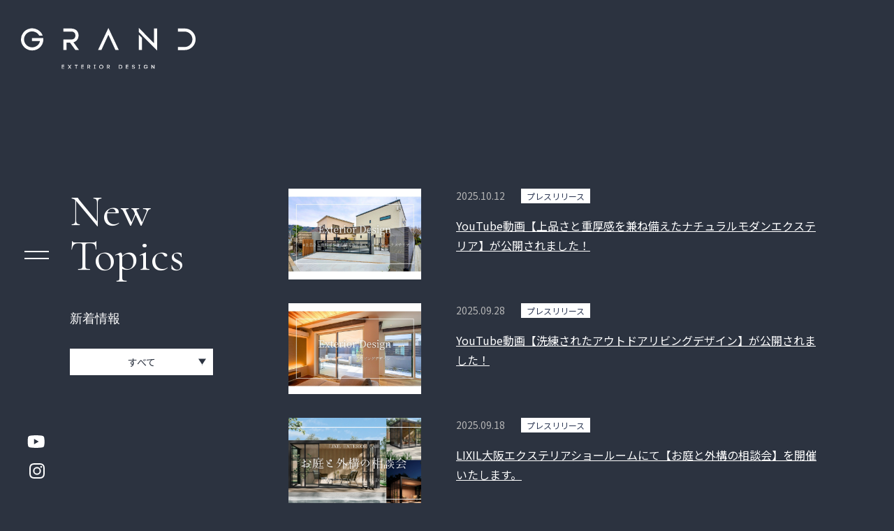

--- FILE ---
content_type: text/html; charset=UTF-8
request_url: https://granddesign.co.jp/topics/page/2/
body_size: 10824
content:
<!DOCTYPE html>
<html lang="ja"
	prefix="og: https://ogp.me/ns#" >

<head>
	<!-- Google Tag Manager -->
	<script>(function(w,d,s,l,i){w[l]=w[l]||[];w[l].push({'gtm.start':
	new Date().getTime(),event:'gtm.js'});var f=d.getElementsByTagName(s)[0],
	j=d.createElement(s),dl=l!='dataLayer'?'&l='+l:'';j.async=true;j.src=
	'https://www.googletagmanager.com/gtm.js?id='+i+dl;f.parentNode.insertBefore(j,f);
	})(window,document,'script','dataLayer','GTM-KCN4S9ZS');</script>
	<!-- End Google Tag Manager -->
	
  <!-- Global site tag (gtag.js) - Google Analytics -->
  <script async src="https://www.googletagmanager.com/gtag/js?id=UA-121806328-1"></script>
  <script async src="https://www.googletagmanager.com/gtag/js?id=G-1FWXTTS6CL"></script>
  <script>
    window.dataLayer = window.dataLayer || [];

    function gtag() {
      dataLayer.push(arguments);
    }
    gtag('js', new Date());
    gtag('config', 'G-1FWXTTS6CL');
    gtag('config', 'UA-121806328-1');
  </script>

  <meta charset="UTF-8">
  <meta name="viewport" content="width=device-width,initial-scale=1.0">
      <title>新着情報 - 大阪｜外構・エクステリア・ガーデン｜外部空間デザイン・グラン - Page 2 ｜ 大阪｜外構・エクステリア・ガーデン｜外部空間デザイン・グラン</title>
    <meta name="robots" content="noarchive">
  <meta name="viewport" content="width=device-width,initial-scale=1.0">
  <meta name="format-detection" content="telephone=no">
  <meta property="og:type" content="website" />
  <meta property="og:image" content="https://granddesign.co.jp/wp-content/themes/grand/img/og.jpg" />

  <!-- ファビコン設定部分 -->
  <link rel="apple-touch-icon" sizes="180x180" href="https://granddesign.co.jp/wp-content/themes/grand/apple-touch-icon.png">
  <link rel="icon" type="image/png" sizes="32x32" href="https://granddesign.co.jp/wp-content/themes/grand/favicon-32x32.png">
  <link rel="icon" type="image/png" sizes="16x16" href="https://granddesign.co.jp/wp-content/themes/grand/favicon-16x16.png">
  <link rel="manifest" href="https://granddesign.co.jp/wp-content/themes/grand/site.webmanifest">
  <link rel="mask-icon" href="safari-pinned-tab.svg" color="#2c3340">
  <meta name="msapplication-TileColor" content="#2c3340">
  <meta name="theme-color" content="#ffffff">

  <link href="https://fonts.googleapis.com/css2?family=Noto+Sans+JP:wght@300;400&display=swap" rel="stylesheet">
  <link href="https://fonts.googleapis.com/css2?family=Cormorant:wght@400;500&display=swap" rel="stylesheet">
  <link href="https://fonts.googleapis.com/css2?family=Shippori+Mincho+B1:wght@400;500&display=swap" rel="stylesheet">
  <link rel="stylesheet" type="text/css" href="https://granddesign.co.jp/wp-content/themes/grand/css/reset.css">
  <!-- CSS -->
  <link rel="stylesheet" href="//ajax.googleapis.com/ajax/libs/jqueryui/1.12.1/themes/smoothness/jquery-ui.css">
  <link rel="stylesheet" type="text/css" href="https://granddesign.co.jp/wp-content/themes/grand/css/swiper.min.css">
  <link rel="stylesheet" type="text/css" href="https://granddesign.co.jp/wp-content/themes/grand/css/style.css">
  <link rel="stylesheet" type="text/css" href="https://granddesign.co.jp/wp-content/themes/grand/css/animate.css">
  <!--[if lt IE 9]>
  <script src="http://html5shim.googlecode.com/svn/trunk/html5.js"></script>
  <![endif]-->
    
		<!-- All in One SEO 4.1.5.3 -->
		<meta name="description" content="新着情報 大阪 外構 エクステリア ガーデン 外部空間デザイン・グラン - Page 2" />
		<meta name="robots" content="noindex, nofollow, max-image-preview:large" />
		<meta name="keywords" content="新着情報,大阪,外構,エクステリア,ガーデン,外部空間デザイン・グラン" />
		<link rel="canonical" href="https://granddesign.co.jp/topics/" />
		<link rel="prev" href="https://granddesign.co.jp/topics/" />
		<link rel="next" href="https://granddesign.co.jp/topics/page/3/" />
		<meta property="og:locale" content="ja_JP" />
		<meta property="og:site_name" content="大阪｜外構・エクステリア・ガーデン｜外部空間デザイン・グラン -" />
		<meta property="og:type" content="website" />
		<meta property="og:title" content="新着情報 - 大阪｜外構・エクステリア・ガーデン｜外部空間デザイン・グラン - Page 2" />
		<meta property="og:description" content="新着情報 大阪 外構 エクステリア ガーデン 外部空間デザイン・グラン - Page 2" />
		<meta property="og:url" content="https://granddesign.co.jp/topics/" />
		<meta name="twitter:card" content="summary" />
		<meta name="twitter:domain" content="granddesign.co.jp" />
		<meta name="twitter:title" content="新着情報 - 大阪｜外構・エクステリア・ガーデン｜外部空間デザイン・グラン - Page 2" />
		<meta name="twitter:description" content="新着情報 大阪 外構 エクステリア ガーデン 外部空間デザイン・グラン - Page 2" />
		<script type="application/ld+json" class="aioseo-schema">
			{"@context":"https:\/\/schema.org","@graph":[{"@type":"WebSite","@id":"https:\/\/granddesign.co.jp\/#website","url":"https:\/\/granddesign.co.jp\/","name":"\u5927\u962a\uff5c\u5916\u69cb\u30fb\u30a8\u30af\u30b9\u30c6\u30ea\u30a2\u30fb\u30ac\u30fc\u30c7\u30f3\uff5c\u5916\u90e8\u7a7a\u9593\u30c7\u30b6\u30a4\u30f3\u30fb\u30b0\u30e9\u30f3","inLanguage":"ja","publisher":{"@id":"https:\/\/granddesign.co.jp\/#organization"}},{"@type":"Organization","@id":"https:\/\/granddesign.co.jp\/#organization","name":"\u5916\u90e8\u7a7a\u9593\u30c7\u30b6\u30a4\u30f3\u30fb\u30b0\u30e9\u30f3\u682a\u5f0f\u4f1a\u793e","url":"https:\/\/granddesign.co.jp\/"},{"@type":"BreadcrumbList","@id":"https:\/\/granddesign.co.jp\/topics\/page\/2\/#breadcrumblist","itemListElement":[{"@type":"ListItem","@id":"https:\/\/granddesign.co.jp\/#listItem","position":1,"item":{"@type":"WebPage","@id":"https:\/\/granddesign.co.jp\/","name":"\u30db\u30fc\u30e0","description":"\u5927\u962a\u3067\u5916\u69cb\u30fb\u30a8\u30af\u30b9\u30c6\u30ea\u30a2\u30fb\u30ac\u30fc\u30c7\u30f3\u306e\u3053\u3068\u306a\u3089\u5916\u90e8\u7a7a\u9593\u30c7\u30b6\u30a4\u30f3\u30fb\u30b0\u30e9\u30f3\u306b\u304a\u307e\u304b\u305b\u4e0b\u3055\u3044\u3002\u304a\u5ba2\u69d8\u306e\u30e9\u30a4\u30d5\u30b9\u30bf\u30a4\u30eb\u3084\u597d\u304d\u306a\u3082\u306e\u3001\u82e6\u624b\u306a\u3053\u3068\u306a\u3069\u3092\u4f3a\u3044\u306a\u304c\u3089\u3001\u8a00\u8449\u306b\u306f\u306a\u3089\u306a\u304b\u3063\u305f\u6f5c\u5728\u7684\u306a\u60f3\u3044\u3092\u3057\u3063\u304b\u308a\u3068\u78ba\u8a8d\u30fb\u5171\u6709\u3057\u3001\u305d\u3053\u306b\u30d7\u30ed\u30d5\u30a7\u30c3\u30b7\u30e7\u30ca\u30eb\u3068\u3057\u3066\u306e\u30a8\u30c3\u30bb\u30f3\u30b9\u3092\u52a0\u3048\u306a\u304c\u3089\u3001\u304a\u5ba2\u3055\u307e\u306e\u30a4\u30e1\u30fc\u30b8\u3092\u8d8a\u3048\u308b\u3054\u63d0\u6848\u3092\u3064\u304f\u308a\u3042\u3052\u307e\u3059\u3002 - Page 2","url":"https:\/\/granddesign.co.jp\/"},"nextItem":"https:\/\/granddesign.co.jp\/topics\/page\/2\/#listItem"},{"@type":"ListItem","@id":"https:\/\/granddesign.co.jp\/topics\/page\/2\/#listItem","position":2,"item":{"@type":"WebPage","@id":"https:\/\/granddesign.co.jp\/topics\/page\/2\/","name":"\u65b0\u7740\u60c5\u5831","description":"\u65b0\u7740\u60c5\u5831 \u5927\u962a \u5916\u69cb \u30a8\u30af\u30b9\u30c6\u30ea\u30a2 \u30ac\u30fc\u30c7\u30f3 \u5916\u90e8\u7a7a\u9593\u30c7\u30b6\u30a4\u30f3\u30fb\u30b0\u30e9\u30f3 - Page 2","url":"https:\/\/granddesign.co.jp\/topics\/page\/2\/"},"previousItem":"https:\/\/granddesign.co.jp\/#listItem"}]},{"@type":"CollectionPage","@id":"https:\/\/granddesign.co.jp\/topics\/page\/2\/#collectionpage","url":"https:\/\/granddesign.co.jp\/topics\/page\/2\/","name":"\u65b0\u7740\u60c5\u5831 - \u5927\u962a\uff5c\u5916\u69cb\u30fb\u30a8\u30af\u30b9\u30c6\u30ea\u30a2\u30fb\u30ac\u30fc\u30c7\u30f3\uff5c\u5916\u90e8\u7a7a\u9593\u30c7\u30b6\u30a4\u30f3\u30fb\u30b0\u30e9\u30f3 - Page 2","description":"\u65b0\u7740\u60c5\u5831 \u5927\u962a \u5916\u69cb \u30a8\u30af\u30b9\u30c6\u30ea\u30a2 \u30ac\u30fc\u30c7\u30f3 \u5916\u90e8\u7a7a\u9593\u30c7\u30b6\u30a4\u30f3\u30fb\u30b0\u30e9\u30f3 - Page 2","inLanguage":"ja","isPartOf":{"@id":"https:\/\/granddesign.co.jp\/#website"},"breadcrumb":{"@id":"https:\/\/granddesign.co.jp\/topics\/page\/2\/#breadcrumblist"}}]}
		</script>
		<!-- All in One SEO -->

<link rel='dns-prefetch' href='//s.w.org' />
<link rel="alternate" type="application/rss+xml" title="大阪｜外構・エクステリア・ガーデン｜外部空間デザイン・グラン &raquo; フィード" href="https://granddesign.co.jp/feed/" />
<link rel="alternate" type="application/rss+xml" title="大阪｜外構・エクステリア・ガーデン｜外部空間デザイン・グラン &raquo; コメントフィード" href="https://granddesign.co.jp/comments/feed/" />
<link rel="alternate" type="application/rss+xml" title="大阪｜外構・エクステリア・ガーデン｜外部空間デザイン・グラン &raquo; 新着情報 フィード" href="https://granddesign.co.jp/topics/feed/" />
<script type="text/javascript">
window._wpemojiSettings = {"baseUrl":"https:\/\/s.w.org\/images\/core\/emoji\/13.1.0\/72x72\/","ext":".png","svgUrl":"https:\/\/s.w.org\/images\/core\/emoji\/13.1.0\/svg\/","svgExt":".svg","source":{"concatemoji":"https:\/\/granddesign.co.jp\/wp-includes\/js\/wp-emoji-release.min.js?ver=5.9.12"}};
/*! This file is auto-generated */
!function(e,a,t){var n,r,o,i=a.createElement("canvas"),p=i.getContext&&i.getContext("2d");function s(e,t){var a=String.fromCharCode;p.clearRect(0,0,i.width,i.height),p.fillText(a.apply(this,e),0,0);e=i.toDataURL();return p.clearRect(0,0,i.width,i.height),p.fillText(a.apply(this,t),0,0),e===i.toDataURL()}function c(e){var t=a.createElement("script");t.src=e,t.defer=t.type="text/javascript",a.getElementsByTagName("head")[0].appendChild(t)}for(o=Array("flag","emoji"),t.supports={everything:!0,everythingExceptFlag:!0},r=0;r<o.length;r++)t.supports[o[r]]=function(e){if(!p||!p.fillText)return!1;switch(p.textBaseline="top",p.font="600 32px Arial",e){case"flag":return s([127987,65039,8205,9895,65039],[127987,65039,8203,9895,65039])?!1:!s([55356,56826,55356,56819],[55356,56826,8203,55356,56819])&&!s([55356,57332,56128,56423,56128,56418,56128,56421,56128,56430,56128,56423,56128,56447],[55356,57332,8203,56128,56423,8203,56128,56418,8203,56128,56421,8203,56128,56430,8203,56128,56423,8203,56128,56447]);case"emoji":return!s([10084,65039,8205,55357,56613],[10084,65039,8203,55357,56613])}return!1}(o[r]),t.supports.everything=t.supports.everything&&t.supports[o[r]],"flag"!==o[r]&&(t.supports.everythingExceptFlag=t.supports.everythingExceptFlag&&t.supports[o[r]]);t.supports.everythingExceptFlag=t.supports.everythingExceptFlag&&!t.supports.flag,t.DOMReady=!1,t.readyCallback=function(){t.DOMReady=!0},t.supports.everything||(n=function(){t.readyCallback()},a.addEventListener?(a.addEventListener("DOMContentLoaded",n,!1),e.addEventListener("load",n,!1)):(e.attachEvent("onload",n),a.attachEvent("onreadystatechange",function(){"complete"===a.readyState&&t.readyCallback()})),(n=t.source||{}).concatemoji?c(n.concatemoji):n.wpemoji&&n.twemoji&&(c(n.twemoji),c(n.wpemoji)))}(window,document,window._wpemojiSettings);
</script>
<style type="text/css">
img.wp-smiley,
img.emoji {
	display: inline !important;
	border: none !important;
	box-shadow: none !important;
	height: 1em !important;
	width: 1em !important;
	margin: 0 0.07em !important;
	vertical-align: -0.1em !important;
	background: none !important;
	padding: 0 !important;
}
</style>
	<link rel='stylesheet' id='sb_instagram_styles-css'  href='https://granddesign.co.jp/wp-content/plugins/instagram-feed/css/sbi-styles.min.css?ver=2.9.7' type='text/css' media='all' />
<link rel='stylesheet' id='wp-block-library-css'  href='https://granddesign.co.jp/wp-includes/css/dist/block-library/style.min.css?ver=5.9.12' type='text/css' media='all' />
<style id='global-styles-inline-css' type='text/css'>
body{--wp--preset--color--black: #000000;--wp--preset--color--cyan-bluish-gray: #abb8c3;--wp--preset--color--white: #ffffff;--wp--preset--color--pale-pink: #f78da7;--wp--preset--color--vivid-red: #cf2e2e;--wp--preset--color--luminous-vivid-orange: #ff6900;--wp--preset--color--luminous-vivid-amber: #fcb900;--wp--preset--color--light-green-cyan: #7bdcb5;--wp--preset--color--vivid-green-cyan: #00d084;--wp--preset--color--pale-cyan-blue: #8ed1fc;--wp--preset--color--vivid-cyan-blue: #0693e3;--wp--preset--color--vivid-purple: #9b51e0;--wp--preset--gradient--vivid-cyan-blue-to-vivid-purple: linear-gradient(135deg,rgba(6,147,227,1) 0%,rgb(155,81,224) 100%);--wp--preset--gradient--light-green-cyan-to-vivid-green-cyan: linear-gradient(135deg,rgb(122,220,180) 0%,rgb(0,208,130) 100%);--wp--preset--gradient--luminous-vivid-amber-to-luminous-vivid-orange: linear-gradient(135deg,rgba(252,185,0,1) 0%,rgba(255,105,0,1) 100%);--wp--preset--gradient--luminous-vivid-orange-to-vivid-red: linear-gradient(135deg,rgba(255,105,0,1) 0%,rgb(207,46,46) 100%);--wp--preset--gradient--very-light-gray-to-cyan-bluish-gray: linear-gradient(135deg,rgb(238,238,238) 0%,rgb(169,184,195) 100%);--wp--preset--gradient--cool-to-warm-spectrum: linear-gradient(135deg,rgb(74,234,220) 0%,rgb(151,120,209) 20%,rgb(207,42,186) 40%,rgb(238,44,130) 60%,rgb(251,105,98) 80%,rgb(254,248,76) 100%);--wp--preset--gradient--blush-light-purple: linear-gradient(135deg,rgb(255,206,236) 0%,rgb(152,150,240) 100%);--wp--preset--gradient--blush-bordeaux: linear-gradient(135deg,rgb(254,205,165) 0%,rgb(254,45,45) 50%,rgb(107,0,62) 100%);--wp--preset--gradient--luminous-dusk: linear-gradient(135deg,rgb(255,203,112) 0%,rgb(199,81,192) 50%,rgb(65,88,208) 100%);--wp--preset--gradient--pale-ocean: linear-gradient(135deg,rgb(255,245,203) 0%,rgb(182,227,212) 50%,rgb(51,167,181) 100%);--wp--preset--gradient--electric-grass: linear-gradient(135deg,rgb(202,248,128) 0%,rgb(113,206,126) 100%);--wp--preset--gradient--midnight: linear-gradient(135deg,rgb(2,3,129) 0%,rgb(40,116,252) 100%);--wp--preset--duotone--dark-grayscale: url('#wp-duotone-dark-grayscale');--wp--preset--duotone--grayscale: url('#wp-duotone-grayscale');--wp--preset--duotone--purple-yellow: url('#wp-duotone-purple-yellow');--wp--preset--duotone--blue-red: url('#wp-duotone-blue-red');--wp--preset--duotone--midnight: url('#wp-duotone-midnight');--wp--preset--duotone--magenta-yellow: url('#wp-duotone-magenta-yellow');--wp--preset--duotone--purple-green: url('#wp-duotone-purple-green');--wp--preset--duotone--blue-orange: url('#wp-duotone-blue-orange');--wp--preset--font-size--small: 13px;--wp--preset--font-size--medium: 20px;--wp--preset--font-size--large: 36px;--wp--preset--font-size--x-large: 42px;}.has-black-color{color: var(--wp--preset--color--black) !important;}.has-cyan-bluish-gray-color{color: var(--wp--preset--color--cyan-bluish-gray) !important;}.has-white-color{color: var(--wp--preset--color--white) !important;}.has-pale-pink-color{color: var(--wp--preset--color--pale-pink) !important;}.has-vivid-red-color{color: var(--wp--preset--color--vivid-red) !important;}.has-luminous-vivid-orange-color{color: var(--wp--preset--color--luminous-vivid-orange) !important;}.has-luminous-vivid-amber-color{color: var(--wp--preset--color--luminous-vivid-amber) !important;}.has-light-green-cyan-color{color: var(--wp--preset--color--light-green-cyan) !important;}.has-vivid-green-cyan-color{color: var(--wp--preset--color--vivid-green-cyan) !important;}.has-pale-cyan-blue-color{color: var(--wp--preset--color--pale-cyan-blue) !important;}.has-vivid-cyan-blue-color{color: var(--wp--preset--color--vivid-cyan-blue) !important;}.has-vivid-purple-color{color: var(--wp--preset--color--vivid-purple) !important;}.has-black-background-color{background-color: var(--wp--preset--color--black) !important;}.has-cyan-bluish-gray-background-color{background-color: var(--wp--preset--color--cyan-bluish-gray) !important;}.has-white-background-color{background-color: var(--wp--preset--color--white) !important;}.has-pale-pink-background-color{background-color: var(--wp--preset--color--pale-pink) !important;}.has-vivid-red-background-color{background-color: var(--wp--preset--color--vivid-red) !important;}.has-luminous-vivid-orange-background-color{background-color: var(--wp--preset--color--luminous-vivid-orange) !important;}.has-luminous-vivid-amber-background-color{background-color: var(--wp--preset--color--luminous-vivid-amber) !important;}.has-light-green-cyan-background-color{background-color: var(--wp--preset--color--light-green-cyan) !important;}.has-vivid-green-cyan-background-color{background-color: var(--wp--preset--color--vivid-green-cyan) !important;}.has-pale-cyan-blue-background-color{background-color: var(--wp--preset--color--pale-cyan-blue) !important;}.has-vivid-cyan-blue-background-color{background-color: var(--wp--preset--color--vivid-cyan-blue) !important;}.has-vivid-purple-background-color{background-color: var(--wp--preset--color--vivid-purple) !important;}.has-black-border-color{border-color: var(--wp--preset--color--black) !important;}.has-cyan-bluish-gray-border-color{border-color: var(--wp--preset--color--cyan-bluish-gray) !important;}.has-white-border-color{border-color: var(--wp--preset--color--white) !important;}.has-pale-pink-border-color{border-color: var(--wp--preset--color--pale-pink) !important;}.has-vivid-red-border-color{border-color: var(--wp--preset--color--vivid-red) !important;}.has-luminous-vivid-orange-border-color{border-color: var(--wp--preset--color--luminous-vivid-orange) !important;}.has-luminous-vivid-amber-border-color{border-color: var(--wp--preset--color--luminous-vivid-amber) !important;}.has-light-green-cyan-border-color{border-color: var(--wp--preset--color--light-green-cyan) !important;}.has-vivid-green-cyan-border-color{border-color: var(--wp--preset--color--vivid-green-cyan) !important;}.has-pale-cyan-blue-border-color{border-color: var(--wp--preset--color--pale-cyan-blue) !important;}.has-vivid-cyan-blue-border-color{border-color: var(--wp--preset--color--vivid-cyan-blue) !important;}.has-vivid-purple-border-color{border-color: var(--wp--preset--color--vivid-purple) !important;}.has-vivid-cyan-blue-to-vivid-purple-gradient-background{background: var(--wp--preset--gradient--vivid-cyan-blue-to-vivid-purple) !important;}.has-light-green-cyan-to-vivid-green-cyan-gradient-background{background: var(--wp--preset--gradient--light-green-cyan-to-vivid-green-cyan) !important;}.has-luminous-vivid-amber-to-luminous-vivid-orange-gradient-background{background: var(--wp--preset--gradient--luminous-vivid-amber-to-luminous-vivid-orange) !important;}.has-luminous-vivid-orange-to-vivid-red-gradient-background{background: var(--wp--preset--gradient--luminous-vivid-orange-to-vivid-red) !important;}.has-very-light-gray-to-cyan-bluish-gray-gradient-background{background: var(--wp--preset--gradient--very-light-gray-to-cyan-bluish-gray) !important;}.has-cool-to-warm-spectrum-gradient-background{background: var(--wp--preset--gradient--cool-to-warm-spectrum) !important;}.has-blush-light-purple-gradient-background{background: var(--wp--preset--gradient--blush-light-purple) !important;}.has-blush-bordeaux-gradient-background{background: var(--wp--preset--gradient--blush-bordeaux) !important;}.has-luminous-dusk-gradient-background{background: var(--wp--preset--gradient--luminous-dusk) !important;}.has-pale-ocean-gradient-background{background: var(--wp--preset--gradient--pale-ocean) !important;}.has-electric-grass-gradient-background{background: var(--wp--preset--gradient--electric-grass) !important;}.has-midnight-gradient-background{background: var(--wp--preset--gradient--midnight) !important;}.has-small-font-size{font-size: var(--wp--preset--font-size--small) !important;}.has-medium-font-size{font-size: var(--wp--preset--font-size--medium) !important;}.has-large-font-size{font-size: var(--wp--preset--font-size--large) !important;}.has-x-large-font-size{font-size: var(--wp--preset--font-size--x-large) !important;}
</style>
<link rel='stylesheet' id='contact-form-7-css'  href='https://granddesign.co.jp/wp-content/plugins/contact-form-7/includes/css/styles.css?ver=5.5.3' type='text/css' media='all' />
<link rel='stylesheet' id='walcf7-datepicker-css-css'  href='https://granddesign.co.jp/wp-content/plugins/date-time-picker-for-contact-form-7/assets/css/jquery.datetimepicker.min.css?ver=1.0.0' type='text/css' media='all' />
<script type='text/javascript' src='https://granddesign.co.jp/wp-includes/js/jquery/jquery.min.js?ver=3.6.0' id='jquery-core-js'></script>
<script type='text/javascript' src='https://granddesign.co.jp/wp-includes/js/jquery/jquery-migrate.min.js?ver=3.3.2' id='jquery-migrate-js'></script>
<link rel="https://api.w.org/" href="https://granddesign.co.jp/wp-json/" /><link rel="EditURI" type="application/rsd+xml" title="RSD" href="https://granddesign.co.jp/xmlrpc.php?rsd" />
<link rel="wlwmanifest" type="application/wlwmanifest+xml" href="https://granddesign.co.jp/wp-includes/wlwmanifest.xml" /> 
<meta name="generator" content="WordPress 5.9.12" />
<meta name="generator" content="Site Kit by Google 1.48.1" /><style id="wpforms-css-vars-root">
				:root {
					--wpforms-field-border-radius: 3px;
--wpforms-field-border-style: solid;
--wpforms-field-border-size: 1px;
--wpforms-field-background-color: #ffffff;
--wpforms-field-border-color: rgba( 0, 0, 0, 0.25 );
--wpforms-field-border-color-spare: rgba( 0, 0, 0, 0.25 );
--wpforms-field-text-color: rgba( 0, 0, 0, 0.7 );
--wpforms-field-menu-color: #ffffff;
--wpforms-label-color: rgba( 0, 0, 0, 0.85 );
--wpforms-label-sublabel-color: rgba( 0, 0, 0, 0.55 );
--wpforms-label-error-color: #d63637;
--wpforms-button-border-radius: 3px;
--wpforms-button-border-style: none;
--wpforms-button-border-size: 1px;
--wpforms-button-background-color: #066aab;
--wpforms-button-border-color: #066aab;
--wpforms-button-text-color: #ffffff;
--wpforms-page-break-color: #066aab;
--wpforms-background-image: none;
--wpforms-background-position: center center;
--wpforms-background-repeat: no-repeat;
--wpforms-background-size: cover;
--wpforms-background-width: 100px;
--wpforms-background-height: 100px;
--wpforms-background-color: rgba( 0, 0, 0, 0 );
--wpforms-background-url: none;
--wpforms-container-padding: 0px;
--wpforms-container-border-style: none;
--wpforms-container-border-width: 1px;
--wpforms-container-border-color: #000000;
--wpforms-container-border-radius: 3px;
--wpforms-field-size-input-height: 43px;
--wpforms-field-size-input-spacing: 15px;
--wpforms-field-size-font-size: 16px;
--wpforms-field-size-line-height: 19px;
--wpforms-field-size-padding-h: 14px;
--wpforms-field-size-checkbox-size: 16px;
--wpforms-field-size-sublabel-spacing: 5px;
--wpforms-field-size-icon-size: 1;
--wpforms-label-size-font-size: 16px;
--wpforms-label-size-line-height: 19px;
--wpforms-label-size-sublabel-font-size: 14px;
--wpforms-label-size-sublabel-line-height: 17px;
--wpforms-button-size-font-size: 17px;
--wpforms-button-size-height: 41px;
--wpforms-button-size-padding-h: 15px;
--wpforms-button-size-margin-top: 10px;
--wpforms-container-shadow-size-box-shadow: none;

				}
			</style>  <script type="text/javascript">
    var gaq = gaq || [];
    _gaq.push(['_setAccount', 'UA-121806328-1']);
    _gaq.push(['_trackPageview']);

    (function() {
      var ga = document.createElement('script');
      ga.type = 'text/javascript';
      ga.async = true;
      ga.src = ('https:' == document.location.protocol ? 'https://ssl' : 'http://www') + '.google-analytics.com/ga.js';
      var s = document.getElementsByTagName('script')[0];
      s.parentNode.insertBefore(ga, s);
    })();
  </script>
</head>

      <body class="archive paged post-type-archive post-type-archive-topics paged-2 post-type-paged-2">
            
            <header>
        <div class="logoArea">
          <p class="siteLogo">
            <a href="https://granddesign.co.jp">
              <img src="https://granddesign.co.jp/wp-content/themes/grand/img/logoWh.svg" alt="GRAND">
            </a>
          </p>
        </div>
        <a href="https://www.instagram.com/granddesignofficial/" target="_blank" rel="nofollow noopener noreferrer" class="insta sp"><img src="https://granddesign.co.jp/wp-content/themes/grand/img/instaIconWh.svg" alt="Instagram"></a>
        <a href="https://www.youtube.com/@user-rr8vu6ct4z" target="_blank" rel="nofollow noopener noreferrer" class="youtube sp"><img src="https://granddesign.co.jp/wp-content/themes/grand/img/youtubeIconWh.svg" alt="Youtube"></a>
        <div class="headerWrap">
          <div class="fBox">
            <nav class="gnav">
              <ul class="gnavMenu">
                <li>
                  <a href="https://granddesign.co.jp/about/">About Us</a>
                </li>
                <li>
                  <a href="https://granddesign.co.jp/topics/">News</a>
                </li>
                <li>
                  <a href="https://granddesign.co.jp/projects/">Projects</a>
                </li>
                <li>
                  <a href="https://granddesign.co.jp/faq/">FAQ</a>
                </li>

                <li>
                  <a href="https://granddesign.co.jp/contact/">Contact</a>
                </li>
                <li>
                  <a href="https://granddesign.co.jp/workflow/">Work flow</a>
                </li>
                <li class="exLink">
                  <a href="https://www.houzz.jp/pro/webuser-875560243#reviews" target="_blank" rel="nofollow noopener noreferrer">Customer <br class="sp">Review</a>
                </li>

              </ul>
            </nav>
            <div class="headerText">
              <a href="https://granddesign.co.jp" class="siteLogo">
                <img src="https://granddesign.co.jp/wp-content/themes/grand/img/logoWh.svg" alt="GRAND">
              </a>
              <p>Exterior Design GRAND Co .LTD<br>
                6F Mengyo-Kaikan 2-5-8 Bingomachi,<br>
                Chuo-ku,Osaka city, Osaka, Japan<br>
                Tel. 06-6201-2226 / Fax. 06-6201-2227</p>
              <div class="flex-box">
                <a href="https://www.youtube.com/@%E5%A4%A7%E9%98%AA%E3%81%AE%E3%82%A8%E3%82%AF%E3%82%B9%E3%83%86%E3%83%AA%E3%82%A2%E3%83%87%E3%82%B6%E3%82%A4%E3%83%B3%E3%81%AA%E3%82%89%E5%A4%96" target="_blank" rel="nofollow noopener noreferrer" class="youtube"><img src="https://granddesign.co.jp/wp-content/themes/grand/img/youtubeIconWh.svg" alt="youtube"></a>
                <a href="https://www.instagram.com/granddesignofficial/" target="_blank" rel="nofollow noopener noreferrer" class="insta"><img src="https://granddesign.co.jp/wp-content/themes/grand/img/instaIconWh.svg" alt="Instagram"></a>
              </div>
              <p class="textLink"><a href="https://granddesign.co.jp/privacy/">Privacy policy</a></p>
              <p class="copyLight">© 2021 GRAND all rights reserved.</p>
            </div>
          </div>
        </div>
        <button class="hamburgerMenu">
          <span></span>
          <span></span>
        </button>
        <a href="https://www.instagram.com/granddesignofficial/" target="_blank" rel="nofollow noopener noreferrer" class="insta pc"><img src="https://granddesign.co.jp/wp-content/themes/grand/img/instaIconWh.svg" alt="Instagram"></a>
        <a href="https://www.youtube.com/@%E5%A4%A7%E9%98%AA%E3%81%AE%E3%82%A8%E3%82%AF%E3%82%B9%E3%83%86%E3%83%AA%E3%82%A2%E3%83%87%E3%82%B6%E3%82%A4%E3%83%B3%E3%81%AA%E3%82%89%E5%A4%96" target="_blank" rel="nofollow noopener noreferrer" class="youtube pc"><img src="https://granddesign.co.jp/wp-content/themes/grand/img/youtubeIconWh.svg" alt="youtube"></a>
      </header>

<main id="topics">
  <div class="pageContents">
    <div class="wrap">
      <div class="titleArea">
        <h1 class="pageTitle  effect-fade first">
          <span class="en">New<br>Topics</span>
          <span class="jp">新着情報</span>
        </h1>
        <div class="categorySort  effect-fade first">
          <a href="javascript:void(0)" class="acc">すべて</a>
          <div class="megaMenu">
            <ul>
              <li><a href="https://granddesign.co.jp/topics/topics_category/topics-projects/">アワード</a></li><li><a href="https://granddesign.co.jp/topics/topics_category/topics-press-release/">プレスリリース</a></li><li><a href="https://granddesign.co.jp/topics/topics_category/topics-media/">メディア掲載</a></li>            </ul>
          </div>
        </div>
      </div>

      <section class="scTopicsList  effect-fade first">
        <div class="topicsList">
                                              <a href="https://granddesign.co.jp/topics/topics-press-release/youtube%e5%8b%95%e7%94%bb%e3%80%90%e4%b8%8a%e5%93%81%e3%81%95%e3%81%a8%e9%87%8d%e5%8e%9a%e6%84%9f%e3%82%92%e5%85%bc%e3%81%ad%e5%82%99%e3%81%88%e3%81%9f%e3%83%8a%e3%83%81%e3%83%a5%e3%83%a9%e3%83%ab/" class="topicsItem">
                <div class="itemImg">

                                                        <img src="https://granddesign.co.jp/wp-content/uploads/2025/04/image0-2-1.jpeg" alt="YouTube動画【上品さと重厚感を兼ね備えたナチュラルモダンエクステリア】が公開されました！">

                                  </div>
                <div class="itemText">
                  <p class="topicsDate">2025.10.12</p>
                  <p class="topicsCategory"><span class="catitem">プレスリリース</span></p>
                  <p class="topicsText">YouTube動画【上品さと重厚感を兼ね備えたナチュラルモダンエクステリア】が公開されました！</p>
                </div>
              </a>
                          <a href="https://granddesign.co.jp/topics/topics-press-release/youtube%e5%8b%95%e7%94%bb%e3%80%90%e6%b4%97%e7%b7%b4%e3%81%95%e3%82%8c%e3%81%9f%e3%82%a2%e3%82%a6%e3%83%88%e3%83%89%e3%82%a2%e3%83%aa%e3%83%93%e3%83%b3%e3%82%b0%e3%83%87%e3%82%b6%e3%82%a4%e3%83%b3/" class="topicsItem">
                <div class="itemImg">

                                                        <img src="https://granddesign.co.jp/wp-content/uploads/2025/05/image0.jpeg" alt="YouTube動画【洗練されたアウトドアリビングデザイン】が公開されました！">

                                  </div>
                <div class="itemText">
                  <p class="topicsDate">2025.09.28</p>
                  <p class="topicsCategory"><span class="catitem">プレスリリース</span></p>
                  <p class="topicsText">YouTube動画【洗練されたアウトドアリビングデザイン】が公開されました！</p>
                </div>
              </a>
                          <a href="https://granddesign.co.jp/topics/topics-press-release/lixil%e5%a4%a7%e9%98%aa%e3%82%a8%e3%82%af%e3%82%b9%e3%83%86%e3%83%aa%e3%82%a2%e3%82%b7%e3%83%a7%e3%83%bc%e3%83%ab%e3%83%bc%e3%83%a0%e3%81%ab%e3%81%a6%e3%80%90%e3%81%8a%e5%ba%ad%e3%81%a8%e5%a4%96/" class="topicsItem">
                <div class="itemImg">

                                                        <img src="https://granddesign.co.jp/wp-content/uploads/2025/09/image0-1.png" alt="LIXIL大阪エクステリアショールームにて【お庭と外構の相談会】を開催いたします。">

                                  </div>
                <div class="itemText">
                  <p class="topicsDate">2025.09.18</p>
                  <p class="topicsCategory"><span class="catitem">プレスリリース</span></p>
                  <p class="topicsText">LIXIL大阪エクステリアショールームにて【お庭と外構の相談会】を開催いたします。</p>
                </div>
              </a>
                          <a href="https://granddesign.co.jp/topics/topics-press-release/youtube%e5%8b%95%e7%94%bb%e3%80%90%e7%90%86%e6%83%b3%e3%82%92%e5%8f%b6%e3%81%88%e3%82%8b%e3%83%9b%e3%83%86%e3%83%ab%e3%83%a9%e3%82%a4%e3%82%af%e3%82%a8%e3%82%af%e3%82%b9%e3%83%86%e3%83%aa%e3%82%a2/" class="topicsItem">
                <div class="itemImg">

                                                        <img src="https://granddesign.co.jp/wp-content/uploads/2025/01/image0-3.jpeg" alt="YouTube動画【理想を叶えるホテルライクエクステリア】が公開されました！">

                                  </div>
                <div class="itemText">
                  <p class="topicsDate">2025.09.14</p>
                  <p class="topicsCategory"><span class="catitem">プレスリリース</span></p>
                  <p class="topicsText">YouTube動画【理想を叶えるホテルライクエクステリア】が公開されました！</p>
                </div>
              </a>
                          <a href="https://granddesign.co.jp/topics/topics-press-release/%e3%81%8a%e5%ba%ad%e3%81%ab%e3%82%82%e3%81%a3%e3%81%a8%e5%87%ba%e3%81%9f%e3%81%8f%e3%81%aa%e3%82%8b%e3%80%80lixil%e3%80%8e%e3%81%8a%e5%ba%ad%e3%81%abgoto%ef%bc%8b%e9%98%b2%e7%8a%af%e3%82%ad%e3%83%a3/" class="topicsItem">
                <div class="itemImg">

                                                        <img src="https://granddesign.co.jp/wp-content/uploads/2025/08/image0-1.jpeg" alt="~お庭にもっと出たくなる　LIXIL『お庭にGoto＋防犯キャンペーン』~">

                                  </div>
                <div class="itemText">
                  <p class="topicsDate">2025.09.04</p>
                  <p class="topicsCategory"><span class="catitem">プレスリリース</span></p>
                  <p class="topicsText">~お庭にもっと出たくなる　LIXIL『お庭にGoto＋防犯キャンペーン』~</p>
                </div>
              </a>
                          <a href="https://granddesign.co.jp/topics/topics-press-release/youtube%e5%8b%95%e7%94%bb%e3%80%90%e6%97%a5%e5%b8%b8%e3%81%ab%e5%87%9b%e3%81%a8%e3%81%97%e3%81%9f%e9%9d%99%e3%81%91%e3%81%95%e3%82%92%e3%82%82%e3%81%9f%e3%82%89%e3%81%99%e3%82%a8%e3%82%af%e3%82%b9/" class="topicsItem">
                <div class="itemImg">

                                                        <img src="https://granddesign.co.jp/wp-content/uploads/2025/04/image0-1.jpeg" alt="YouTube動画【日常に凛とした静けさをもたらすエクステリアデザイン】が公開されました！">

                                  </div>
                <div class="itemText">
                  <p class="topicsDate">2025.08.31</p>
                  <p class="topicsCategory"><span class="catitem">プレスリリース</span></p>
                  <p class="topicsText">YouTube動画【日常に凛とした静けさをもたらすエクステリアデザイン】が公開されました！</p>
                </div>
              </a>
                          <a href="https://granddesign.co.jp/topics/topics-press-release/youtube%e5%8b%95%e7%94%bb%e3%80%90%e6%b4%97%e7%b7%b4%e3%81%95%e3%82%8c%e3%81%9f%e3%83%95%e3%82%a1%e3%82%b5%e3%83%bc%e3%83%89%e3%83%87%e3%82%b6%e3%82%a4%e3%83%b3%e3%80%91%e3%81%8c%e5%85%ac%e9%96%8b/" class="topicsItem">
                <div class="itemImg">

                                                        <img src="https://granddesign.co.jp/wp-content/uploads/2024/12/image0.jpeg" alt="YouTube動画【洗練されたファサードデザイン】が公開されました！">

                                  </div>
                <div class="itemText">
                  <p class="topicsDate">2025.08.17</p>
                  <p class="topicsCategory"><span class="catitem">プレスリリース</span></p>
                  <p class="topicsText">YouTube動画【洗練されたファサードデザイン】が公開されました！</p>
                </div>
              </a>
                          <a href="https://granddesign.co.jp/topics/topics-press-release/youtube%e5%8b%95%e7%94%bb%e3%80%90%e3%81%b5%e3%81%9f%e3%81%a4%e3%81%ae%e4%bd%8f%e3%81%be%e3%81%84%e3%82%92%e7%b9%8b%e3%81%90%e3%82%a8%e3%82%af%e3%82%b9%e3%83%86%e3%83%aa%e3%82%a2%e3%83%87%e3%82%b6/" class="topicsItem">
                <div class="itemImg">

                                                        <img src="https://granddesign.co.jp/wp-content/uploads/2025/04/image0-4.jpeg" alt="YouTube動画【ふたつの住まいを繋ぐエクステリアデザイン】が公開されました！">

                                  </div>
                <div class="itemText">
                  <p class="topicsDate">2025.08.03</p>
                  <p class="topicsCategory"><span class="catitem">プレスリリース</span></p>
                  <p class="topicsText">YouTube動画【ふたつの住まいを繋ぐエクステリアデザイン】が公開されました！</p>
                </div>
              </a>
                          <a href="https://granddesign.co.jp/topics/topics-press-release/%e5%a4%8f%e5%ad%a3%e4%bc%91%e6%a5%ad%e6%97%a5%e3%81%ab%e3%81%a4%e3%81%84%e3%81%a6%e3%81%ae%e3%81%8a%e7%9f%a5%e3%82%89%e3%81%9b/" class="topicsItem">
                <div class="itemImg">

                                                        <img src="https://granddesign.co.jp/wp-content/uploads/2025/07/image0.jpeg" alt="夏季休業日についてのお知らせ">

                                  </div>
                <div class="itemText">
                  <p class="topicsDate">2025.07.25</p>
                  <p class="topicsCategory"><span class="catitem">プレスリリース</span></p>
                  <p class="topicsText">夏季休業日についてのお知らせ</p>
                </div>
              </a>
                          <a href="https://granddesign.co.jp/topics/topics-press-release/youtube%e5%8b%95%e7%94%bb%e3%80%90%e8%87%aa%e5%ae%85%e3%81%ae%e5%ba%ad%e3%81%a7%e9%81%8e%e3%81%94%e3%81%99%e3%83%aa%e3%82%be%e3%83%bc%e3%83%88%e3%83%a9%e3%82%a4%e3%82%af%e3%81%aa%e6%99%82%e9%96%93/" class="topicsItem">
                <div class="itemImg">

                                                        <img src="https://granddesign.co.jp/wp-content/uploads/2025/02/image1.jpeg" alt="YouTube動画【自宅の庭で過ごすリゾートライクな時間】が公開されました！">

                                  </div>
                <div class="itemText">
                  <p class="topicsDate">2025.07.20</p>
                  <p class="topicsCategory"><span class="catitem">プレスリリース</span></p>
                  <p class="topicsText">YouTube動画【自宅の庭で過ごすリゾートライクな時間】が公開されました！</p>
                </div>
              </a>
                          <a href="https://granddesign.co.jp/topics/topics-press-release/%e9%98%aa%e7%a5%9e%e3%82%bf%e3%82%a4%e3%82%ac%e3%83%bc%e3%82%b9%e3%80%90%e3%82%a6%e3%83%ab%e8%99%8e%e3%81%ae%e5%a4%8f%ef%bc%92%ef%bc%90%ef%bc%92%ef%bc%95%e3%80%91%e3%81%ab%e5%8d%94%e8%b3%9b%e3%81%95/" class="topicsItem">
                <div class="itemImg">

                                                        <img src="https://granddesign.co.jp/wp-content/uploads/2025/07/image0-1-scaled.jpeg" alt="阪神タイガース【ウル虎の夏２０２５】に協賛させていただきました！">

                                  </div>
                <div class="itemText">
                  <p class="topicsDate">2025.07.10</p>
                  <p class="topicsCategory"><span class="catitem">プレスリリース</span></p>
                  <p class="topicsText">阪神タイガース【ウル虎の夏２０２５】に協賛させていただきました！</p>
                </div>
              </a>
                          <a href="https://granddesign.co.jp/topics/topics-press-release/youtube%e5%8b%95%e7%94%bb%e3%80%90%e9%a2%a8%e6%a0%bc%e6%bc%82%e3%81%86%e5%92%8c%e3%83%a2%e3%83%80%e3%83%b3%e3%82%a8%e3%82%af%e3%82%b9%e3%83%86%e3%83%aa%e3%82%a2%e3%83%87%e3%82%b6%e3%82%a4%e3%83%b3/" class="topicsItem">
                <div class="itemImg">

                                                        <img src="https://granddesign.co.jp/wp-content/uploads/2025/05/image0-1.jpeg" alt="YouTube動画【風格漂う和モダンエクステリアデザイン】が公開されました！">

                                  </div>
                <div class="itemText">
                  <p class="topicsDate">2025.07.06</p>
                  <p class="topicsCategory"><span class="catitem">プレスリリース</span></p>
                  <p class="topicsText">YouTube動画【風格漂う和モダンエクステリアデザイン】が公開されました！</p>
                </div>
              </a>
                      



        </div>

        <ul class='page-numbers'>
	<li><a class="prev page-numbers" href="https://granddesign.co.jp/topics/page/1/"></a></li>
	<li><a class="page-numbers" href="https://granddesign.co.jp/topics/page/1/">1</a></li>
	<li><span aria-current="page" class="page-numbers current">2</span></li>
	<li><a class="page-numbers" href="https://granddesign.co.jp/topics/page/3/">3</a></li>
	<li><span class="page-numbers dots">&hellip;</span></li>
	<li><a class="page-numbers" href="https://granddesign.co.jp/topics/page/13/">13</a></li>
	<li><a class="next page-numbers" href="https://granddesign.co.jp/topics/page/3/"></a></li>
</ul>
      </section>
    </div>
  </div>
</main>

  <footer>
    <a href="#" id="goToTop">
      <img src="https://granddesign.co.jp/wp-content/themes/grand/img/topBtn.svg" alt="">
    </a>
    <div class="footerTop">
      <div class="footerTop">
        <div class="btnListWide">
          <a href="https://granddesign.co.jp/faq/" class="btnItem">
            <div class="btnItemBg recruit"></div>
            <div class="textBg"></div>
            <div class="textBox">
              <h3 class="scTtl">
                FAQ
              </h3>
              <p class="text">よくあるご質問はこちら</p>
            </div>
          </a>

          <a href="https://granddesign.co.jp/contact/" class="btnItem">
            <div class="btnItemBg contact"></div>
            <div class="textBg"></div>
            <div class="textBox">
              <h3 class="scTtl">
                Contact
              </h3>
              <p class="text">お問い合わせ・お見積りはこちら</p>
            </div>
          </a>
        </div>
      </div>
    </div>

    <div class="footerBottom">
      <div class="wrap">
        <ul class="linkList">
          <li>
            <a href="https://granddesign.co.jp/about/">About Us</a>
          </li>
          <li>
            <a href="https://granddesign.co.jp/projects/">Projects</a>
          </li>

          <li>
            <a href="https://granddesign.co.jp/workflow/">Work flow</a>
          </li>
          <li>
            <a href="https://granddesign.co.jp/topics/">News</a>
          </li>
          <li>
            <a href="https://granddesign.co.jp/faq/">FAQ</a>
          </li>
          <li>
            <a href="https://granddesign.co.jp/contact/">Contact</a>
          </li>
          <li class="exLink">
            <a href="https://www.houzz.jp/pro/webuser-875560243#reviews" target="_blank" rel="nofollow noopener noreferrer">Customer <br class="sp">Review</a>
          </li>
        </ul>

        <div class="fBox">
          <p class="footLogo"><a href="https://granddesign.co.jp"><img src="https://granddesign.co.jp/wp-content/themes/grand/img/logoWh.svg" alt="GRAND"></a></p>
          <p class="address">
            Exterior Design GRAND Co .LTD<br>
            6F Mengyo-Kaikan 2-5-8 Bingomachi, Chuo-ku,Osaka city, Osaka, Japan<br>
            Tel. 06-6201-2226 / Fax. 06-6201-2227
          </p>
          <div class="linkArea">
            <div class="flex-box">
              <a href="https://www.youtube.com/@user-rr8vu6ct4z" target="_blank" rel="nofollow noopener noreferrer" class="youtube"><img src="https://granddesign.co.jp/wp-content/themes/grand/img/youtubeIconWh.svg" alt="Youtube"></a>
              <a href="https://www.instagram.com/granddesignofficial/" target="_blank" rel="nofollow noopener noreferrer" class="insta"><img src="https://granddesign.co.jp/wp-content/themes/grand/img/instaIconWh.svg" alt="Instagram"></a>
            </div>
            <p class="textLink"><a href="https://granddesign.co.jp/privacy/">Privacy policy</a></p>
          </div>
        </div>
        <p class="copyLight">© 2021 GRAND all rights reserved.</p>

      </div>
    </div>
  </footer>

  <script src="https://granddesign.co.jp/wp-content/themes/grand/js/jquery-3.4.1.min.js"></script>

  <script src="//cdnjs.cloudflare.com/ajax/libs/gsap/latest/TweenMax.min.js"></script>
  <script src="https://granddesign.co.jp/wp-content/themes/grand/js/clipboard.min.js"></script>
  <script src="https://granddesign.co.jp/wp-content/themes/grand/js/swiper.min.js"></script>

  <!-- JavaScript -->
  <script src="//ajax.googleapis.com/ajax/libs/jquery/3.6.0/jquery.min.js"></script>
  <script src="//ajax.googleapis.com/ajax/libs/jqueryui/1.12.1/jquery-ui.min.js"></script>
  <script src="//ajax.googleapis.com/ajax/libs/jqueryui/1/i18n/jquery.ui.datepicker-ja.min.js"></script>

  <script src="https://granddesign.co.jp/wp-content/themes/grand/js/cookie.js"></script>
  <script>
    $(window).on('load', function() {
      if ($.cookie("access") == undefined) {
        $.cookie("access", "onece");
        if ($('body').hasClass('home')) {
          $(".loading").css("display", "flex");
        }
      } else {
        $(".loading").css("display", "none")
      }
    });
  </script>

  <script src="https://granddesign.co.jp/wp-content/themes/grand/js/custom.js"></script>


  <script>
    (function($) {
      /* URLコピー機能を実装するDOM要素をCSSクラスで指定 */
      var clipboard = new ClipboardJS('.share-url');
      clipboard.on('success', function(e) {
        /* URLコピー完了時のメッセージを対象のURLコピーボタン内に表示 */
        $(e.trigger.nextElementSibling).fadeIn().delay(1000).fadeOut();
      });
    })(jQuery);
  </script>

  <script>
    var ytID = ""
    if (ytID !== '') {
      var tag = document.createElement('script');
      tag.src = "https://www.youtube.com/iframe_api";
      var firstScriptTag = document.getElementsByTagName('script')[0];
      firstScriptTag.parentNode.insertBefore(tag, firstScriptTag);

      var player;

      function onYouTubeIframeAPIReady() {
        player = new YT.Player('ytplayer', {
          height: '360',
          width: '640',
          videoId: ytID,
          playerVars: {
            playsinline: 1,
            html5: 1
          },
          events: {
            'onReady': onPlayerReady,
            'onStateChange': onPlayerStateChange
          }
        });
      }

      function onPlayerReady(event) {
        event.target.mute();
        event.target.playVideo();

        document.addEventListener('visibilitychange', () => {
          if (document.visibilityState === 'visible') {
            event.target.playVideo();
          }
        });
      }

      function onPlayerStateChange(event) {
        if (event.data == YT.PlayerState.ENDED) {
          event.target.playVideo();
        }
      }

    }
  </script>

  <!-- Instagram Feed JS -->
<script type="text/javascript">
var sbiajaxurl = "https://granddesign.co.jp/wp-admin/admin-ajax.php";
</script>
<script>
document.addEventListener( 'wpcf7mailsent', function( event ) {
location = 'https://granddesign.co.jp/thanks/';
}, false );
</script><script type='text/javascript' src='https://granddesign.co.jp/wp-includes/js/dist/vendor/regenerator-runtime.min.js?ver=0.13.9' id='regenerator-runtime-js'></script>
<script type='text/javascript' src='https://granddesign.co.jp/wp-includes/js/dist/vendor/wp-polyfill.min.js?ver=3.15.0' id='wp-polyfill-js'></script>
<script type='text/javascript' id='contact-form-7-js-extra'>
/* <![CDATA[ */
var wpcf7 = {"api":{"root":"https:\/\/granddesign.co.jp\/wp-json\/","namespace":"contact-form-7\/v1"}};
/* ]]> */
</script>
<script type='text/javascript' src='https://granddesign.co.jp/wp-content/plugins/contact-form-7/includes/js/index.js?ver=5.5.3' id='contact-form-7-js'></script>
<script type='text/javascript' src='https://granddesign.co.jp/wp-content/plugins/date-time-picker-for-contact-form-7/assets/js/jquery.datetimepicker.full.min.js?ver=5.9.12' id='walcf7-datepicker-js-js'></script>
<script type='text/javascript' src='https://granddesign.co.jp/wp-content/plugins/date-time-picker-for-contact-form-7/assets/js/datetimepicker.js?ver=1.0.0' id='walcf7-datepicker-js'></script>
<script type='text/javascript' src='https://granddesign.co.jp/wp-content/themes/grand/js/ajaxzip3.js?ver=0.51' id='ajaxzip3-js'></script>
<script type='text/javascript' src='https://granddesign.co.jp/wp-content/themes/grand/js/post.js?ver=1.0.0' id='my-js'></script>
  </body>

  </html>


--- FILE ---
content_type: text/css
request_url: https://granddesign.co.jp/wp-content/themes/grand/css/style.css
body_size: 25310
content:
/* # =================================================================
   # 共通要素
   # ================================================================= */
html {
  font-size: 62.5%;
}

body {
  /* font-family: -apple-system, BlinkMacSystemFont, "Helvetica Neue", "Segoe UI","Noto Sans Japanese","ヒラギノ角ゴ ProN W3", Meiryo, sans-serif; */
  font-family: 'Cormorant', serif;
  font-size: 1.3rem;
  background-color: #2C3340;
  position: relative;
  overflow: hidden;
  font-weight: 400;
}


a {
  color: #000;
  text-decoration: none;
  transition: 0.3s ease;
}

a.exLink {
  color: #fff;
  text-decoration: underline;
  font-size: 1.3rem;
  display: inline-block;
  margin-top: 8px;
}

a.exLink::after {
  content: '';
  background: url('../img/iconEx.svg') no-repeat center center;
  background-size: 100%;
  width: 13px;
  height: 13px;
  display: inline-block;
  margin-left: 8px;
}

a.topBtn {
  display: flex;
  align-items: center;
  justify-content: center;
  border: 1px solid #fff;
  color: #fff;
  font-size: 2.4rem;
  width: 100%;
  max-width: 220px;
  height: 40px;
  margin: 0 auto;
}

a.topBtn:hover {
  background-color: #fff;
  color: #2C3340;
}

.wrap {
  width: 100%;
  max-width: 1380px;
  padding: 0 2.5rem;
  margin: 0 auto;
}

main {
  padding-top: 18rem;
}

.home main {
  padding-top: 0;
}

/* # =================================================================
   #ヘッダー
# ================================================================= */
header {
  width: 100%;
  /* position: relative;
  left: 0;
  top: 0; */
  /* z-index: 999;
  height: 100px; */
  /* transition: 0.3s ease;
  padding: 5.5rem 6rem; */
}

header.fixed {
  height: 90px;
}



header .headerWrap {
  width: 100%;
  height: 100%;
  margin: 0 auto;
  display: flex;
  justify-content: space-between;
  align-items: center;
  background-color: rgba(0, 0, 0, 0.85);
  display: none;
  position: fixed;
  top: 0;
  left: 0;
  transition: opacity 0.5s ease;
  -webkit-backdrop-filter: blur(12px);
  backdrop-filter: blur(12px);
  z-index: 999;
}

header .headerWrap.js-on {
  display: flex;
}

header .headerWrap::before {
  content: '';
  display: block;
  width: 100%;
  height: 100%;
  position: fixed;
  /* background-color: rgba(0, 0, 0, 0.85);  */
  top: -5px;
  left: -5px;
  right: -5px;
  bottom: -5px;
}

header .logoArea {
  width: 250px;
  position: absolute;
  z-index: 9;
  top: 55px;
  left: 65px;
}

header .logoArea .siteLogo {
  width: 100%;
}

header .logoArea .siteLogo a:hover {
  opacity: 0.7;
}

header .logoArea .siteLogo a {
  display: block;
  width: 100%;
}

header .logoArea .siteLogo a img {
  width: 100%;
  height: auto;
}

header>.insta {
  display: block;
  width: 22px;
  position: fixed;
  left: 42px;
  bottom: 35px;
  mix-blend-mode: exclusion;
  z-index: 9;
}

header>.youtube {
  display: block;
  width: 28px;
  height: 28px;
  position: fixed;
  left: 38px;
  bottom: 74px;
  mix-blend-mode: exclusion;
  z-index: 9;
}


header .fBox {
  display: flex;
  flex-direction: row-reverse;
  justify-content: space-between;
  width: 100%;
  max-width: 1380px;
  padding: 0 2rem;
  margin: 0 auto;
  position: relative;
  z-index: 2;

  opacity: 0;
  transform: translate(-50%, -50%);
  position: absolute;
  top: 50%;
  left: 50%;
}



header .fBox .gnav {
  height: auto;
  position: relative;
  z-index: 99;
  width: 40%;
}

header .fBox .gnav .gnavMenu {
  display: flex;
  flex-wrap: wrap;
  justify-content: flex-start;
}


header .fBox .gnav .gnavMenu li {
  height: 100%;
  position: relative;
  margin-bottom: 7rem;
  width: 50%;
}

header .fBox .gnav .gnavMenu li a {
  font-size: 2.6rem;
  position: relative;
  transition: 0.3s ease all;
  display: inline-block;
  color: #fff;
  font-weight: 400;
}

header .fBox .gnav li a::after {
  position: absolute;
  bottom: 0;
  left: 0;
  content: '';
  width: 100%;
  height: 1px;
  background: #fff;
  transform: scale(0, 1);
  transform-origin: left top;
  transition: transform .3s;
}

header .fBox .gnav li a:hover {
  color: #fff;
}

header .fBox .gnav li.exLink a {
  line-height: 0.9;
}

header .fBox .gnav li.exLink a::before {
  content: '';
  background: url('../img/iconExNav.svg') no-repeat center center;
  background-size: 100%;
  width: 14px;
  height: 14px;
  display: inline-block;
  margin-left: 8px;
  position: absolute;
  top: 52%;
  right: -22px;
  transform: translateY(-50%);
}


header .fBox .gnav li a:hover::after {
  transform: scale(1, 1);
}

header .fBox .headerText {
  width: 30%;
  margin: 0 auto;
}

header .fBox .headerText .flex-box {
  display: flex;
  align-items: center;
  justify-content: flex-start;
  margin-bottom: 2rem;
}

header .fBox .headerText .insta {
  width: 35px;
  margin-left: 2rem;
}

header .fBox .headerText .youtube {
  width: 50px;
}

header .fBox .headerText .siteLogo {
  display: block;
  width: 100%;
  max-width: 324px;
  margin-bottom: 9rem;
}

header .fBox .headerText .siteLogo img {
  width: 100%;
}

header .fBox .headerText p {
  color: #fff;
  font-size: 2rem;
  line-height: 1.9;
  margin-bottom: 4rem;
}

header .fBox .headerText .snsList {
  display: flex;
  margin-bottom: 3rem;
}

header .fBox .headerText .snsList li {
  margin-right: 2rem;
}

header .fBox .headerText .copyLight {
  font-size: 1.2rem;
}

header .fBox .headerText .textLink {
  margin-bottom: 1.5rem;
  text-decoration: underline;
}

header .fBox .headerText .textLink a {
  color: #fff;
  font-size: 1.4rem;
}

header .fBox .headerText .textLink a:hover {
  opacity: 0.7;
}

header .hamburgerMenu {
  width: 50px;
  height: 50px;
  z-index: 9999;
  display: block;
  position: fixed;
  top: 50%;
  left: 40px;
  transform: translateY(-50%);
  mix-blend-mode: exclusion;
}

header .hamburgerMenu span {
  z-index: 99999;
  display: inline-block;
  -webkit-transition: all .2s;
  transition: all .2s;
  -webkit-box-sizing: border-box;
  box-sizing: border-box;
  position: absolute;
  height: 1.5px;
  background-color: #fff;
  width: 35px;
  right: 20px;

}

header .hamburgerMenu span:nth-of-type(1) {
  top: 24px;
}

header .hamburgerMenu span:nth-of-type(2) {
  top: 34px;
}

header .hamburgerMenu.is-active span:nth-of-type(1) {
  -webkit-transform: translateY(5px) rotate(-45deg);
  transform: translateY(5px) rotate(-45deg);
}


header .hamburgerMenu.is-active span:nth-of-type(2) {
  -webkit-transform: tr anslateY(-5px) rotate(45deg);
  transform: translateY(-5px) rotate(45deg);
}




/* # =================================================================
   #フッター
# ================================================================= */
footer {}

footer .btnListWide {
  width: 100%;
  display: flex;
}


#goToTop {
  display: block;
  font-weight: normal;
  position: fixed;
  bottom: 40px;
  right: 40px;
  width: 50px;
  height: 50px;
  transition: 0.2s ease all;
  mix-blend-mode: exclusion;
  opacity: 0;
  z-index: -99;
}

#goToTop.on:hover {
  opacity: 0.7;
}

#goToTop.on {
  opacity: 1;
  z-index: 99;
}

footer .btnListWide .btnItem {
  display: block;
  width: 50%;
  height: 370px;
  position: relative;
  overflow: hidden;
}


footer .btnListWide .btnItem .btnItemBg {
  width: 100%;
  height: 100%;
  transition: 0.2s ease all;
}


footer .btnListWide .btnItem .btnItemBg.recruit {
  background: url('../img/faqBg.jpg') no-repeat center center;
  background-size: cover;
  position: relative;
}

footer .btnListWide .btnItem .btnItemBg::after {
  content: '';
  position: absolute;
  display: block;
  width: 100%;
  height: 100%;
  opacity: 0.2;
  background: linear-gradient(to bottom, rgba(0, 0, 0, 0.6) 0%, rgba(0, 0, 0, 0.6) 1%, rgba(0, 0, 0, 1) 100%);
}

footer .btnListWide .btnItem .btnItemBg.contact {
  background: url('../img/contactBg.jpg') no-repeat center center;
  background-size: cover;
}


footer .btnListWide .btnItem .textBg {
  height: 100%;
  width: 100%;
  background-color: #363F57;
  /* background: url('../img/footerBg.png') no-repeat center center;
   background-size: cover; */
  position: absolute;
  top: 0;
  right: 0;
  transition: 0.4s ease all;
  z-index: 1;
  mix-blend-mode: color;
}

footer .btnListWide .btnItem:hover .textBg {
  width: 0;

}

footer .btnListWide .btnItem .textBox .btn.white .text {
  color: #fff;
}

footer .btnListWide .btnItem .textBox .scTtl {
  font-size: 8.6rem;
  font-weight: 400;
}

footer .btnListWide .btnItem .textBox .text {
  font-size: 2rem;
}

footer .btnListWide .btnItem .textBox {
  width: 100%;
  height: 100%;
  color: #fff;
  position: absolute;
  top: 0;
  left: 0;
  z-index: 2;
  display: flex;
  align-items: center;
  justify-content: center;
  flex-direction: column;
}

footer .footerBottom {
  background-color: #000000;
  padding-top: 9rem;
  padding-bottom: 10rem;
}

footer .footerBottom .linkList {
  display: flex;
  justify-content: center;
  align-items: center;
  margin-bottom: 8rem;
}

footer .footerBottom .linkList li {
  margin: 0 3.5rem;
}

footer .footerBottom .linkList li a {
  color: #fff;
  font-size: 2.6rem;
  position: relative;
}


footer .footerBottom .linkList li a::after {
  position: absolute;
  bottom: 0;
  left: 0;
  content: '';
  width: 100%;
  height: 1px;
  background: #fff;
  transform: scale(0, 1);
  transform-origin: left top;
  transition: transform .3s;
}

footer .footerBottom .linkList li a:hover {
  color: #fff;
}

footer .footerBottom .linkList li a:hover::after {
  transform: scale(1, 1);
}

footer .footerBottom .fBox {
  display: flex;
}

footer .footerBottom .fBox .footLogo {
  width: 100%;
  max-width: 324px;
  margin-right: 6rem;
}

footer .footerBottom .fBox .footLogo img {
  width: 100%;
}

footer .footerBottom .fBox .address {
  color: #fff;
  font-size: 2rem;
  line-height: 1.5;
}

footer .footerBottom .fBox .linkArea {
  margin: 0 0 0 auto;
}

footer .footerBottom .fBox .linkArea .textLink {
  text-align: right;
  margin-top: 1rem;
}

footer .footerBottom .fBox .linkArea .textLink a {
  color: #fff;
  text-decoration: underline;
  font-size: 1.6rem;
}

footer .footerBottom .fBox .linkArea .textLink a:hover {
  opacity: 0.7;
}

footer .footerBottom .fBox .flex-box {
  display: flex;
  align-items: center;
  gap: 0 10px;
  margin: 0 0 0 auto;

}

footer .footerBottom .fBox .youtube {
  width: 48px;
}

footer .footerBottom .fBox .insta {
  width: 33px;
}

footer .footerBottom .copyLight {
  text-align: right;
  font-size: 1.2rem;
  color: #fff;
}

footer .footerBottom .linkList li.exLink a {
  line-height: 0.9;
}

footer .footerBottom .linkList li.exLink a::before {
  content: '';
  background: url('../img/iconExNav.svg') no-repeat center center;
  background-size: 100%;
  width: 14px;
  height: 14px;
  display: inline-block;
  margin-left: 8px;
  position: absolute;
  top: 52%;
  right: -22px;
  transform: translateY(-50%);
}

img {
  max-width: 100%;
  height: auto;
  vertical-align: bottom;
}


.sp {
  display: none !important;
}

.sp2 {
  display: none !important;
}


/* # =================================================================
   # エフェクト要素
   # ================================================================= */

/* ローディング */
.loading {
  width: 100%;
  height: 100vh;
  display: flex;
  justify-content: center;
  align-items: center;
  position: fixed;
  top: 0;
  left: 0;
  z-index: 999999999;
  transition: 0.3s ease;
}

.loading::before {
  content: '';
  display: block;
  width: 100%;
  height: 100%;
  background: #2C3340;
  transition: 0.8s cubic-bezier(0.54, 0.04, 0.38, 0.78);
  position: fixed;
  top: 0;
  left: 0;
}

.loading.remove {
  width: 0;
}

.loading.remove::before {
  width: 0;
}

.loading .loadingLogo {
  /* transition: 0.8s ease; */
  /* display: none; */
  position: absolute;
  top: 50%;
  left: 50%;
  transform: translate(-50%, -50%);
  width: 100%;
  padding: 0 2.5rem;
  text-align: center;
  /* opacity: 0; */
}

.loading.remove .loadingLogo {
  /* opacity: 0; */
}

.loading .loadingLogo svg {
  width: 100%;
  max-width: 640px;
  margin: 0 auto;
}


/***************************************************
 * Generated by SVG Artista on 10/19/2021, 2:56:48 PM
 * MIT license (https://opensource.org/licenses/MIT)
 * W. https://svgartista.net
 **************************************************/

.loading .loadingLogo.on {}

.loading .loadingLogo svg path {
  opacity: 0;
}

@keyframes animate-svg-stroke-1 {
  0% {
    opacity: 1;
    stroke-dashoffset: 292.22509765625px;
    stroke-dasharray: 292.22509765625px;
  }

  100% {
    opacity: 1;
    stroke-dashoffset: 0;
    stroke-dasharray: 292.22509765625px;
  }
}

.svg-elem-1.on {
  -webkit-animation: animate-svg-stroke-1 0.5s cubic-bezier(0.47, 0, 0.745, 0.715) 0.4s both;
  animation: animate-svg-stroke-1 0.5s cubic-bezier(0.47, 0, 0.745, 0.715) 0.4s both;
}

@keyframes animate-svg-stroke-2 {
  0% {
    opacity: 1;
    stroke-dashoffset: 244.73388671875px;
    stroke-dasharray: 244.73388671875px;
  }

  100% {
    opacity: 1;
    stroke-dashoffset: 0;
    stroke-dasharray: 244.73388671875px;
  }
}

.svg-elem-2.on {
  -webkit-animation: animate-svg-stroke-2 0.5s cubic-bezier(0.47, 0, 0.745, 0.715) 0.6s both;
  animation: animate-svg-stroke-2 0.5s cubic-bezier(0.47, 0, 0.745, 0.715) 0.6s both;
}


@keyframes animate-svg-stroke-3 {
  0% {
    opacity: 1;
    stroke-dashoffset: 346.4403991699219px;
    stroke-dasharray: 346.4403991699219px;
  }

  100% {
    opacity: 1;
    stroke-dashoffset: 0;
    stroke-dasharray: 346.4403991699219px;
  }
}

.svg-elem-3.on {
  -webkit-animation: animate-svg-stroke-3 0.5s cubic-bezier(0.47, 0, 0.745, 0.715) 1.2s both;
  animation: animate-svg-stroke-3 0.5s cubic-bezier(0.47, 0, 0.745, 0.715) 1.2s both;
}


@keyframes animate-svg-stroke-4 {
  0% {
    opacity: 1;
    stroke-dashoffset: 251.00160217285156px;
    stroke-dasharray: 251.00160217285156px;
  }

  100% {
    opacity: 1;
    stroke-dashoffset: 0;
    stroke-dasharray: 251.00160217285156px;
  }
}

.svg-elem-4.on {
  -webkit-animation: animate-svg-stroke-4 0.5s cubic-bezier(0.47, 0, 0.745, 0.715) 1.6s both;
  animation: animate-svg-stroke-4 0.5s cubic-bezier(0.47, 0, 0.745, 0.715) 1.6s both;
}


@keyframes animate-svg-stroke-5 {
  0% {
    opacity: 1;
    stroke-dashoffset: 377.76324462890625px;
    stroke-dasharray: 377.76324462890625px;

  }

  100% {
    opacity: 1;
    stroke-dashoffset: 0;
    stroke-dasharray: 377.76324462890625px;
  }
}

.svg-elem-5.on {
  -webkit-animation: animate-svg-stroke-5 0.5s cubic-bezier(0.47, 0, 0.745, 0.715) 0s both;
  animation: animate-svg-stroke-5 0.5s cubic-bezier(0.47, 0, 0.745, 0.715) 0s both;
}

.loading .loadingLogo.on-fill svg path {
  opacity: 1;
  -webkit-animation: animate-fill 2s ease 0s forwards;
  animation: animate-fill 2s ease 0s forwards;
}


.loading.on {
  -webkit-animation: fadeOut 1s cubic-bezier(0.47, 0, 0.745, 0.715) 2.5s forwards;
  animation: fadeOut 1s cubic-bezier(0.47, 0, 0.745, 0.715) 2.5s forwards;

}

@keyframes animate-fill {
  0% {
    fill-opacity: 0;
    fill: #fff;
  }

  60% {
    fill-opacity: 1;
    fill: #fff;
    opacity: 1;
  }

  80% {
    fill-opacity: 1;
    fill: #fff;
    opacity: 1;
  }

  100% {
    stroke: 0;
    opacity: 0;
  }
}

@keyframes fadeOut {
  0% {
    opacity: 1;
  }

  100% {
    opacity: 0;
  }
}


.effect-fade {
  opacity: 0;
  transform: translate(0, 28px);
  transition: all 1s cubic-bezier(.52, .08, .18, 1);
}

.effect-fade.effect-scroll {
  opacity: 1;
  transform: translate(0, 0);
}

.effect-fade.side {
  transform: translate(-28px, 0);

}

.effect-fade.effect-scroll.side {
  opacity: 1;
  transform: translate(0, 0);
}

/* # =================================================================
   # トップページ
   # ================================================================= */

.scMv {
  display: block;
  width: 100%;
  height: 100vh;
  position: relative;
  /* display: none; */
}

@keyframes zoomUp {
  0% {
    transform: scale(1);
  }

  100% {
    transform: scale(1.05);
  }
}

.swiper-container {
  width: 100%;
  height: 100%;
}


.swiper-container-fade .swiper-slide {
  width: 100%;
}

.swiper-slide-active .slide-img,
.swiper-slide-duplicate-active .slide-img,
.swiper-slide-prev .slide-img {
  width: 100%;
  height: 100%;
  animation: zoomUp 9s cubic-bezier(.215, .61, .355, 1) 0s 1 normal both;
}

.slide-img {
  width: 100%;
  height: 100%;
  background-repeat: no-repeat center center;
  background-position: center center;
  background-size: cover;
  position: relative;
}


.slide-img::after {
  content: '';
  background-color: #000;
  opacity: 0.18;
  display: block;
  width: 100%;
  height: 100%;
  position: absolute;
  top: 0;
  left: 0;
}


.scMv .mvTopics {
  max-width: 1120px;
  width: calc(100% - 10rem);
  height: 108px;
  margin: 0 0 0 auto;
  background: #fff;
  display: flex;
  flex-wrap: wrap;
  align-items: center;
  position: absolute;
  right: 0;
  bottom: -25px;
  z-index: 9;
  font-family: 'Noto Serif JP', serif;
  display: flex;
  padding: 2rem 3.5rem;
}

.scMv .mvTopics h2 {
  position: relative;
  font-family: 'Noto Serif', serif;
  font-weight: 400;
  border-right: 1px solid #000;
  font-size: 1.6rem;
  padding-right: 1.5rem;
  margin-right: 2rem;
  letter-spacing: 0.28em;
  min-width: 160px;
  color: #2C3340;
}

.scMv .mvTopics .topicsText {
  width: calc(80% - 200px);
  display: flex;
  font-size: 1.2rem;
  font-family: 'Noto Serif', serif;
  transition: 0.3s ease all;
}

.scMv .mvTopics .topicsText:hover .infoDate {
  opacity: 0.7;
}

.scMv .mvTopics .topicsText:hover .infoText {
  opacity: 0.7;
}


.scMv .mvTopics .topicsText .infoDate {
  font-size: 1.6rem;
  margin-right: 1rem;
  transition: 0.3s ease;
  color: #B5B5B5;
  margin-right: 1.5rem;

}

.scMv .mvTopics .topicsText .infoText {
  font-size: 1.6rem;
  transition: 0.3s ease;
  text-decoration: underline;
  transition: 0.3s ease;
}

.scMv .mvTopics .topicsText:hover .infoText {
  text-decoration: none;
  opacity: 0.7;
}

.scMv .mvTopics .btn {
  font-size: 2.4rem;
  position: relative;
  padding: 0 10px 10px 0;
  width: 150px;
  margin: 0 0 0 auto;
  transition: 0.3s ease;
}

.scMv .mvTopics .btn span {
  transition: 0.3s ease;
  display: inline-block;

}

.scMv .mvTopics .btn::after {
  content: '';
  width: 15px;
  height: 15px;
  display: inline-block;
  border-right: 1px solid #000;
  border-bottom: 1px solid #000;
  position: absolute;
  bottom: 0;
  right: 0;
  transition: 0.3s ease;
}

.scMv .mvTopics .btn:hover {
  opacity: 0.6;
}

.scMv .mvTopics .btn:hover span {
  transform: translate(8px, 8px);
}

.scMv .mvTopics .btn:hover::after {
  width: 36px;
  height: 36px;
}


#mvMovie {
  width: 100%;
  /* min-width: 1920px; */
  /* height: 100%; */
  position: relative;
  /* padding-bottom: 56.25%; */
  height: 100%;
  overflow: hidden;
}

#mvMovie .mvMovieWrap {
  width: 100%;
  /* min-width: 1920px; */
  /* height: 100%; */
  position: relative;
  padding-bottom: 56.25%;
  height: 100%;
}

#mvMovie iframe {
  position: absolute;
  min-width: 1920px;
  min-height: 100%;
  top: 50%;
  left: 50%;
  -webkit-transform: translate(-50%, -50%);
  -ms-transform: translate(-50%, -50%);
  transform: translate(-50%, -50%);

}

#mvMovie::after {
  content: "";
  display: block;
  width: 100%;
  height: 100%;
  position: absolute;
  top: 0;
  left: 0;
  z-index: 9;
}

/* About us */
.scAbout {
  position: relative;
  padding-top: 14rem;
  margin-bottom: 23rem;
}


.scAbout .logo {
  position: absolute;
  top: 0;
  left: 7rem;
  mix-blend-mode: exclusion;
  z-index: 1;
}

.scAbout .ttl {
  font-size: 11rem;
  line-height: 1.3;
  color: #fff;
  font-weight: 400;
  margin-bottom: 7.5rem;
}

.scAbout .lead {
  color: #fff;
  width: 48%;
  margin: 0 0 18rem auto;
}

.scAbout .wrap {
  position: relative;
  z-index: 2;
}

.scAbout .lead h3 {
  font-size: 4rem;
  font-weight: 400;
  letter-spacing: 0.28em;
  margin-bottom: 8rem;
}

.scAbout .lead p {
  font-size: 1.6rem;
  letter-spacing: 0.03em;
  line-height: 2.3;
  font-family: 'Noto Sans JP', sans-serif;
  margin-bottom: 1.5rem;
}


.panelArea {
  display: flex;
  align-items: center;
  justify-content: center;
  width: 100%;
  height: 100%;
}

.panelArea .panel {
  position: relative;
  display: flex;
  width: 100%;
  pointer-events: none;
}


.panelArea .panelContents {
  position: absolute;
  top: 50%;
  left: 0;
  transform: translateY(-50%);
  z-index: 2;
  width: 100%;
}

.panelArea .panelText {
  display: inline-block;
  color: #fff;
}

.panelArea .panelImg {
  width: 78%;
  margin: 0 0 0 auto;
  transform: translateX(11%);
}

.panelArea .panelImg img {
  -webkit-filter: grayscale(100%);
  -moz-filter: grayscale(100%);
  -ms-filter: grayscale(100%);
  -o-filter: grayscale(100%);
  filter: grayscale(100%);
  transition: 0.5s ease;
}

.panelArea:hover .panelImg img {
  -webkit-filter: grayscale(0);
  -moz-filter: grayscale(0);
  -ms-filter: grayscale(0);
  -o-filter: grayscale(0);
  filter: grayscale(0);
}



.panelArea .panelTitle {
  margin: 0;
  font-size: 13.4rem;
  font-weight: 400;
  margin-bottom: 7rem;
}

.panelArea .panelDisc {
  font-size: 3rem;
  line-height: 2.5;
  letter-spacing: 0.01em;
  margin-bottom: 8rem;
  font-family: 'Shippori Mincho B1', serif;
}

.panelArea .btn {
  font-size: 2.4rem;
  position: relative;
  padding: 0 15px 15px 0;
  width: 150px;
  transition: 0.3s ease;
}

.panelArea .btn span {
  transition: 0.3s ease;
  display: inline-block;

}

.panelArea .btn::after {
  content: '';
  width: 34px;
  height: 34px;
  display: inline-block;
  border-right: 1px solid #fff;
  border-bottom: 1px solid #fff;
  position: absolute;
  bottom: 0;
  right: 0;
  transition: 0.3s ease;
}

.panelArea .btn:hover {
  opacity: 0.6;
}

.panelArea .btn:hover span {
  transform: translate(8px, 8px);
}

.panelArea .btn:hover::after {
  width: 36px;
  height: 36px;
}

/* Projects プロジェクト */
.scProjects {
  margin-bottom: 14rem;
  position: relative;
  z-index: 2;
}

.scProjects .scTtl {
  text-align: center;
  color: #fff;
  font-size: 8.6rem;
  margin-bottom: 10rem;
  font-weight: 400;
}

.scProjects .projectsBox {
  height: 700px;
  display: block;
  overflow: hidden;
  position: relative;
}

.scProjects .projectsBox .projectsImg {
  background-repeat: no-repeat;
  background-position: center center;
  background-size: cover;
  width: 100%;
  height: 100%;
  transition: 0.3s ease;
  position: absolute;
  top: 0;
  left: 0;
}

.scProjects .projectsBox:hover .projectsImg {
  transform: scale(1.04);
}

.scProjects .projectsBox .wrap {
  position: relative;
  z-index: 2;
  height: 100%;
}

.scProjects .projectsBox .projectText {
  background-color: rgba(255, 255, 255, 0.5);
  -webkit-backdrop-filter: blur(12px);
  backdrop-filter: blur(12px);
  display: flex;
  flex-direction: column;
  justify-content: center;
  align-items: flex-start;
  position: absolute;
  right: 25px;
  bottom: 28px;
  width: 100%;
  min-height: 220px;
  max-width: 482px;
  padding: 1rem 3rem 3rem 3rem;
}

.scProjects .projectsBox .projectText .category {
  display: inline-block;
  margin-bottom: 1.3rem;
}

.scProjects .projectsBox .projectText .category .catitem {
  display: inline-block;
  background-color: #383F52;
  padding: 2px 12px;
  margin: 0 0.2em 0.2em;
}

.scProjects .projectsBox .projectText .ttl {
  font-size: 2rem;
  color: #000;
  margin-bottom: 1.5rem;
  letter-spacing: 0.05em;
  text-align: left;
  line-height: 1.8;
  font-family: 'Shippori Mincho B1', serif;
}

.scProjects .projectsBox .projectText .datePlace {
  font-size: 1.6rem;
  color: #7C7C7C;
  display: flex;
  font-family: 'Noto Sans JP', sans-serif;
}

.scProjects .projectsBox .projectText .datePlace .date {
  padding-right: 1.5rem;
  margin-right: 1.5rem;
  border-right: 1px solid #7C7C7C;
}

.scProjects .projectsBox .projectText .btn {
  font-size: 2.4rem;
  position: relative;
  padding: 0 15px 15px 0;
  width: 150px;
  margin: 0 0 0 auto;
  transition: 0.3s ease;
  position: absolute;
  bottom: 2.5rem;
  right: 30px;
}

.scProjects .projectsBox .projectText .btn span {
  transition: 0.3s ease;
  display: inline-block;

}

.scProjects .projectsBox .projectText .btn::after {
  content: '';
  width: 15px;
  height: 15px;
  display: inline-block;
  border-right: 1px solid #000;
  border-bottom: 1px solid #000;
  position: absolute;
  bottom: 0;
  right: 0;
  transition: 0.3s ease;
}

.scProjects .projectsBox:hover .projectText .btn {
  opacity: 0.6;
}

.scProjects .projectsBox:hover .projectText .btn span {
  transform: translate(8px, 8px);
}

.scProjects .projectsBox:hover .projectText .btn::after {
  width: 36px;
  height: 36px;
}


.scProjects .projectsList {
  display: flex;
  flex-wrap: wrap;
  margin-top: 6rem;
}

.scProjects .projectsList .listItem {
  width: calc((100% / 3) - 5%);
  margin-bottom: 10.5rem;
}

.scProjects .projectsList .swiper-slide {
  width: calc((100% / 3) - 5%);
  margin-bottom: 10.5rem;
}


.scProjects .projectsList .listItem:not(:nth-child(3n)) {
  margin-right: 7.2%;
}

.scProjects .projectsList .swiper-slide:not(:nth-child(3n)) {
  margin-right: 7.2%;
}

.scProjects .projectsList .swiper-slide:nth-child(n+4) {
  display: none;
}


.scProjects .projectsList .listItem .projectsImg {
  overflow: hidden;
  height: 0;
  position: relative;
  overflow: hidden;
  z-index: 1;
  padding-top: calc(100% * 0.71);
}

.scProjects .projectsList .listItem .projectsImg img {
  width: 100%;
  /* height: 270px; */
  /* object-fit: cover; */
  transition: 0.3s ease;
  position: absolute;
  top: 0;
  left: 0;
  width: 100%;
  height: 100%;
  object-fit: cover;
}

.scProjects .projectsList .listItem .projectText {
  display: flex;
  flex-direction: column;
  justify-content: center;
  align-items: flex-start;
  padding-top: 3rem;
}

.scProjects .projectsList .listItem .projectText .category {
  display: inline-block;
  margin-bottom: 1.8rem;
}

.scProjects .projectsList .listItem .projectText .category .catitem {
  display: inline-block;
  background-color: #fff;
  padding: 2px 8px;
  margin: 0 0.2em 0.2em;
}

.scProjects .projectsList .listItem .projectText .ttl {
  font-size: 1.6rem;
  color: #fff;
  margin-bottom: 3rem;
  letter-spacing: 0.05em;
}

.scProjects .projectsList .listItem .projectText .fBox {
  display: flex;
  justify-content: space-between;
  align-items: center;
  width: 100%;
}

.scProjects .projectsList .listItem .projectText .datePlace {
  font-size: 1.6rem;
  color: #B5B5B5;
  font-family: 'Noto Sans JP', sans-serif;
  width: 40%;
}

.scProjects .projectsList .listItem .projectText .datePlace .date {
  padding-bottom: 1rem;
  margin-bottom: 1rem;
  border-bottom: 1px solid #B5B5B5
}

.scProjects .projectsList .listItem .projectText .btn {
  font-size: 2.4rem;
  position: relative;
  padding: 0 15px 15px 0;
  width: 150px;
  margin: 0 0 0 auto;
  transition: 0.3s ease;
  text-align: center;
}

.scProjects .projectsList .listItem .projectText .btn span {
  transition: 0.3s ease;
  display: inline-block;
  color: #fff;

}

.scProjects .projectsList .listItem .projectText .btn::after {
  content: '';
  width: 15px;
  height: 15px;
  display: inline-block;
  border-right: 1px solid #fff;
  border-bottom: 1px solid #fff;
  position: absolute;
  bottom: 0;
  right: 0;
  transition: 0.3s ease;
}


.scProjects .projectsList .listItem:hover .projectsImg img {
  transform: scale(1.05);
}


.scProjects .projectsList .listItem:hover .projectText .btn {
  opacity: 0.6;
}

.scProjects .projectsList .listItem:hover .projectText .btn span {
  transform: translate(8px, 8px);
}

.scProjects .projectsList .listItem:hover .projectText .btn::after {
  width: 36px;
  height: 36px;
}

.scProjects .btnList {
  font-size: 2.6rem;
  position: relative;
  padding: 0 15px 15px 0;
  width: 240px;
  margin: 0 0 0 auto;
  transition: 0.3s ease;
  letter-spacing: 0.05em;
  color: #fff;
  margin: 0 auto;
  display: block;
}

.scProjects .btnList span {
  transition: 0.3s ease;
  display: inline-block;

}

.scProjects .btnList span small {
  font-size: 1.6rem;
}

.scProjects .btnList::after {
  content: '';
  width: 15px;
  height: 15px;
  display: inline-block;
  border-right: 1px solid #fff;
  border-bottom: 1px solid #fff;
  position: absolute;
  bottom: 0;
  right: 0;
  transition: 0.3s ease;
}

.scProjects .btnList:hover {
  opacity: 0.6;
}

.scProjects .btnList:hover span {
  transform: translate(8px, 8px);
}

.scProjects .btnList:hover::after {
  width: 36px;
  height: 36px;
}

/* インスタ */
.scInsta {
  margin-bottom: 20rem;
}

.scInsta .wrap {
  display: flex;
  justify-content: space-between;
  align-items: center;
}

.scInsta .wrap .ttlArea {
  padding-right: 6rem;
  width: 30%;
}

.scInsta .wrap .ttlArea .scTtl {
  font-size: 8.6rem;
  color: #fff;
  font-weight: 400;
  margin-bottom: 7.5rem;
}

.scInsta .wrap .ttlArea .btn {
  font-size: 2.4rem;
  position: relative;
  padding: 0 15px 15px 0;
  width: 320px;
  margin: 0 0 0 auto;
  transition: 0.3s ease;
  letter-spacing: 0.05em;
  color: #fff;
  margin: 0 auto;
  display: block;
}

.scInsta .wrap .ttlArea .btn span {
  transition: 0.3s ease;
  display: inline-block;

}

.scInsta .wrap .ttlArea .btn::after {
  content: '';
  width: 15px;
  height: 15px;
  display: inline-block;
  border-right: 1px solid #fff;
  border-bottom: 1px solid #fff;
  position: absolute;
  bottom: 0;
  right: 0;
  transition: 0.3s ease;
}

.scInsta .wrap .ttlArea .btn:hover {
  opacity: 0.6;
}

.scInsta .wrap .ttlArea .btn:hover span {
  transform: translate(8px, 8px);
}

.scInsta .wrap .ttlArea .btn:hover::after {
  width: 36px;
  height: 36px;
}

.scInsta .wrap .instaList {
  display: flex;
  flex-wrap: wrap;
  justify-content: space-between;
  width: 70%;
}

.scInsta .wrap .instaList li {
  width: calc((100% / 3) - 3rem);
  margin-bottom: 4rem;
}

.scInsta .wrap .instaList li:not(:nth-child(3n)) {
  margin-right: 4rem;
}

.scInsta .wrap .instaList li a {
  display: block;
  width: 100%;
  height: 100%;
  overflow: hidden;
}


.scInsta .wrap .instaList li a img {
  transition: 0.3s ease;
}


.scInsta .wrap .instaList li a:hover img {
  transform: scale(1.04);
}



.scInsta .wrap .instaList #sb_instagram #sbi_images .sbi_item {
  width: calc((100% / 3) - 3rem);
  margin-bottom: 4rem !important;
  float: none;
  padding: 0 !important;
  overflow: hidden;
}

.scInsta .wrap .instaList #sb_instagram #sbi_images .sbi_item:not(:nth-child(3n)) {
  margin-right: 4rem !important;
}

.scInsta .wrap .instaList #sb_instagram #sbi_images .sbi_item a {
  display: block;
  width: 100%;
  height: 100%;
  overflow: hidden;
}

.scInsta .wrap .instaList #sb_instagram #sbi_images .sbi_item a img {
  transition: 0.3s ease;
}


.scInsta .wrap .instaList #sb_instagram #sbi_images .sbi_item:hover a {
  transform: scale(1.04);
}

#sb_instagram svg:not(:root).svg-inline--fa {
  display: none !important;
}

.wdi_feed_thumbnail_1 .wdi_feed_container {
  width: 100%;
  background: none !important;
  border-bottom: none !important;
}

.wdi_feed_thumbnail_1 .wdi_photo_wrap_inner {
  border: none !important;
  border-bottom: none !important;
}

.wdi_feed_theme_1 .wdi_feed_wrapper {
  background: none !important;
}

#wdi_feed_0 .wdi_feed_item {
  width: calc((100% / 3) - 3rem) !important;
  margin-bottom: 4rem !important;
  float: none;
  padding: 0 !important;
  overflow: hidden;
}

.wdi_feed_thumbnail_1 .wdi_photo_img {
  transition: 0.3s ease;
}

#wdi_feed_0 .wdi_feed_item:not(:nth-child(3n)) {
  margin-right: 4rem !important;
}

.wdi_feed_item[wdi_type=slideshow] .tenweb-i-clone {
  display: none !important;
}

#wdi_feed_0 .wdi_feed_item:hover .wdi_photo_img {
  transform: scale(1.04);
}

/* worls flow */
.scWorks {
  margin-bottom: 23rem;
}


.scWorks .panelArea .panelImg {
  margin: 0 auto 0 0;
  transform: translateX(-5%);
}

.scWorks .panelArea .panelContents {
  left: inherit;
  right: -40px;
  width: auto;
}

.scWorks .panelArea .btn {
  margin: 0 0 0 auto;
}

/* # =================================================================
   # 下層ページ
# ================================================================= */
main {
  color: #ffffff;
}

/* 共通項目 */
.pageTitle {
  font-weight: 400;
  margin-bottom: 7rem;
}

.pageTitle .en {
  font-size: 6.9rem;
  display: block;
  margin-bottom: 2rem;
}

.pageTitle .jp {
  font-size: 1.8rem;
}

.scTitle {
  font-weight: 400;
  margin-bottom: 4.5rem;
  font-size: 6.4rem;
}

.scTitle .en {
  font-size: 4.1rem;
  display: inline-block;
  padding-right: 3.8rem;
}

.scTitle .jp {
  font-size: 1.8rem;
}


.pageContents {
  width: 100%;
  max-width: 1380px;
  margin: 0 auto;
  padding: 0 2.5rem;
}

.pageContents .wrap {
  max-width: 1080px;
  padding: 0;
  margin: 0 auto;
}

.pageMv {
  position: relative;
  margin-bottom: 15rem;
}

.pageMv .imgArea {
  width: 102%;
  transform: translateX(15vw);
  position: relative;
}

.pageMv .imgArea::before {
  content: '';
  display: block;
  position: absolute;
  top: 0;
  right: 0;
  width: 0;
  width: 100%;
  height: 100%;
  background: #2C3340;
  transition: 0.8s cubic-bezier(.52, .08, .18, 1)
}

.pageMv .imgArea.is-show::before {

  width: 0;
}

.pageMv .textArea {
  position: relative;
  z-index: 1;
  /* transform: translateY(-185px); */
  position: absolute;
  top: 68%;
  left: 50%;
  transform: translateX(-50%);
}

.pageMv .textArea::before {
  content: '';
  display: block;
  width: 65%;
  height: 270px;
  background-color: #2C3340;
  position: absolute;
  top: -40px;
  left: 0;
  z-index: -1;
}


.pageMv .textArea p {
  font-size: 2rem;
  line-height: 2.6;
  font-family: 'Noto Sans JP', sans-serif;
  letter-spacing: 0.06em;
}

.pageMv .textArea .lead {
  font-size: 3.4rem;
  line-height: 2.2;
  margin-bottom: 6.5rem;
  font-family: 'Cormorant', serif;
  letter-spacing: 0.1em;
  font-weight: 400;
}


/* About Us */
#about .scVision p.disc {
  font-size: 2rem;
  line-height: 2.6;
  max-width: 1080px;
  margin: 0 auto;
  font-family: 'Shippori Mincho B1', serif;
  font-weight: 500;
  -webkit-font-smoothing: antialiased;
}

#about .scVision {
  margin-bottom: 20rem;
}


#about .scMessage {
  margin-bottom: 8rem;
  transform: translateY(-50px);
}

#about .scMessage .messsageMv {
  background: url('../img/aboutMessage.jpg') no-repeat center left;
  background-size: cover;
  height: 488px;
  display: flex;
  justify-content: flex-end;
  align-items: center;
  margin-bottom: 6rem;
  position: relative;
}

#about .scMessage .messsageMv .textArea::before {
  content: '';
  background: linear-gradient(45deg, rgba(0, 0, 0, 0) 30%, rgba(0, 0, 0, 1) 100%);
  width: 100%;
  display: block;
  height: 100%;
  position: absolute;
  top: 0;
  right: 0;
  z-index: 0;
  opacity: 0.7;
}

#about .scMessage .messsageMv .textArea {
  width: 100%;
  height: 100%;
  position: relative;
  z-index: 1;
  display: flex;
  flex-direction: column;
  align-items: center;
  justify-content: flex-end;
  padding-bottom: 5rem;
}

#about .scMessage .messsageMv .textArea .lead {
  font-size: 3.1rem;
  line-height: 2.4;
  letter-spacing: 0.1em;
  width: 52%;
  margin: 0 0 5.5rem auto;
  position: relative;
  z-index: 1;
}

#about .scMessage .messsageMv .textArea .nameArea {
  width: 34%;
  margin: 0 0 0 auto;
  position: relative;
  z-index: 1;
}

#about .scMessage .messsageMv .textArea .nameArea .post {
  font-size: 1.8rem;
}

#about .scMessage .messsageMv .textArea .nameArea .name {
  font-size: 3.9rem;
  line-height: 1.8;

}

#about .scMessage .messsageMv .textArea .nameArea .name .en {
  font-size: 2.6rem;
  margin-left: 1.5rem;
}

#about .scMessage .fBox {
  display: flex;
  justify-content: space-between;
}

#about .scMessage .fBox .textArea:first-child {
  width: 52%;
}

#about .scMessage .fBox .textArea:nth-child(2) {
  width: 38%;
}

#about .scMessage .fBox .textArea p {
  font-family: 'Noto Sans JP', sans-serif;
  font-size: 1.6rem;
}

#about .scMessage .fBox .textArea p.lead {
  font-size: 2rem;
  margin-bottom: 4rem;
  font-family: 'Shippori Mincho B1', serif;
  font-weight: 500;
  line-height: 2.25;
  -webkit-font-smoothing: antialiased;

}

#about .scMessage .fBox .textArea p.ttl {
  font-size: 1.8rem;
  margin-bottom: 2rem;
  font-family: 'Shippori Mincho B1', serif;
  font-weight: 500;
}

#about .scMessage .fBox .textArea p.ttl:not(:first-child) {
  margin-top: 3.6rem;
}

#about .scMessage .fBox .textArea dl {
  font-size: 1.6rem;
  display: flex;
  justify-content: flex-start;
  align-items: flex-start;
  margin-top: 1.8rem;
  font-family: 'Noto Sans JP', sans-serif;
}

#about .scMessage .fBox .textArea dl dt {
  width: 58px;
  margin-right: 1.8rem;
}

#about .scMessage .fBox .textArea dl dd {
  width: calc(100% - 58px);
}


#about .scMessage .fBox .textArea ul {
  font-size: 1.6rem;
  font-family: 'Noto Sans JP', sans-serif;
}

#about .scMessage .fBox .textArea ul li {
  margin-bottom: 1rem;
  font-size: 1.6rem;
}

#about .scStaff {
  margin-bottom: 10rem;
}

#about .scStaff .scTitle {
  text-align: center;
  margin-bottom: 7.8rem;
}

#about .scStaff .staffList {
  display: flex;
  justify-content: center;
  align-items: flex-start;
  margin-bottom: 13.4rem;
}

#about .scStaff .staffList .listItem {
  width: calc(88% / 3);
  margin: 0 3rem;
}


#about .scStaff .staffList .listItem .imgArea {
  max-width: 158px;
  margin: 0 auto 2.5rem auto;
}

#about .scStaff .staffList .listItem .textArea>div {
  display: flex;
  justify-content: space-between;
  align-items: center;
}

#about .scStaff .staffList .listItem .textArea>div p {
  line-height: 1.5;
  font-family: 'Shippori Mincho B1', serif;
}

#about .scStaff .staffList .listItem .textArea>div.jp {
  border-bottom: 1px solid #fff;
  margin-bottom: 1.5rem;
  padding-bottom: 1.5rem;
}

#about .scStaff .staffList .listItem .textArea>div.jp .name {
  font-size: 2.6rem;
}

#about .scStaff .staffList .listItem .textArea>div.jp .post {
  font-size: 1.8rem;
}

#about .scStaff .staffList .listItem .textArea>div.en .name {
  font-size: 2.4rem;
  font-family: 'Cormorant', serif;
}

#about .scStaff .staffList .listItem .textArea>div.en .post {
  font-size: 1.7rem;
}

#about .scCompany {
  margin-bottom: 20rem;
}

#about .scCompany .scTitle {
  text-align: center;
  margin-bottom: 6rem;
}

#about .scCompany dl {
  display: flex;
  align-items: flex-start;
  justify-content: flex-start;
  font-family: 'Noto Sans JP', sans-serif;
  border-bottom: 1px solid #fff;
  padding-bottom: 2rem;
  margin-bottom: 2rem;
  font-size: 1.6rem;
  letter-spacing: 0.06em;
}

#about .scCompany dl a {
  mix-blend-mode: soft-light;
  display: inline-block;
  margin-left: 2rem;
  opacity: 0.6;
}

#about .scCompany dl dt {
  width: 140px;
}

#about .scCompany dl dd {
  width: calc(100% - 140px);
}

#about .scCompany dl ul {
  margin-bottom: 2rem;
}

#about .scCompany dl ul li {
  margin-bottom: 5px;
}


/* Project */
#projects .pageTitle {
  margin-bottom: 0;
}

#projects .titleArea {
  display: flex;
  justify-content: space-between;
  /* align-items: flex-end; */
}

#projects .titleArea .categorySort {
  margin-top: 80px;
}



#projects .titleArea .categorySort p {
  font-size: 3rem;
  margin-bottom: 1rem;
  margin-right: 2rem;
}

#projects .titleArea .categorySort .acc span {
  font-size: 2rem;
  color: #fff;
  line-height: 1.5;
  margin: 0 1rem;
  outline: none;
  cursor: pointer;
  display: inline-block;
  position: relative;
}

#projects .titleArea .categorySort .acc span::after {
  content: '';
  display: inline-block;
  width: 0;
  height: 0;
  border-style: solid;
  border-width: 9px 5.5px 0 5.5px;
  border-color: #fff transparent transparent transparent;
  /* position: absolute;
   top: 50%;
   right: 10px;
   transform: translateY(-50%); */
  transition: 0.3s ease;
  margin-left: 1rem;
}

#projects .titleArea .categorySort .acc.is-active span::after {
  transform: rotate(180deg);
}

#projects .titleArea .categorySort .sortSelect {
  display: flex;
  justify-content: flex-end;
  align-items: flex-end;
  position: relative;
}

#projects .titleArea .categorySort .completeBtn {
  display: flex;
  align-items: center;
  justify-content: center;
  width: 200px;
  height: 45px;
  border: 1px solid #fff;
  color: #fff;
  font-size: 1.6rem;
  transition: 0.3s ease;
}

#projects .titleArea .categorySort .completeBtn:hover {
  background-color: #fff;
  color: #2C3340;
}


#projects .titleArea .categorySort .megaMenu {
  /* display: none;
   width: 100%;
   position: absolute; */
  /* top: 80px;
   left: 50%;
   transform: translateX(-50%);
   width: 100%; */
  display: none;
  margin-top: 2rem;
}


#projects .titleArea .categorySort .megaMenu ul {
  top: 60px;
  display: flex;
  /*    width: 72%; */
  width: 100%;
  flex-wrap: wrap;
  padding: 0;
  margin: 0 0 0 auto;

}


#projects .titleArea .categorySort .megaMenu ul li {
  margin: 0;
  margin-bottom: 2.5rem;
  padding: 0;
  margin: 0;
  margin: 0 1.5rem;
  margin-bottom: 1rem;
}

#projects .titleArea .categorySort .megaMenu ul li:last-child {
  margin-bottom: 0;
}

#projects .titleArea .categorySort .megaMenu ul li a {
  display: block;
  position: relative;
  color: #fff;
  border: none;
  padding: 0;
  padding: 0;
  text-align: center;
  font-family: 'Noto Sans JP', sans-serif;
  font-size: 1.5rem;
  width: auto;
  height: auto;
  border-bottom: 1px solid #fff;
  font-family: 'Shippori Mincho B1', serif;

}

#projects .scProjects {
  transition: 0.3s ease;
}

#projects .scProjects.is-active {
  opacity: 0.5;
}


/* New topics 一覧*/
#topics .pageContents {
  margin-bottom: 16rem;
  margin-top: 9rem;
}

#topics .pageContents .wrap {
  display: flex;
  justify-content: space-between;
  align-items: flex-start;
}

#topics .pageContents .titleArea {
  width: 205px;
}

#topics .pageContents .titleArea .pageTitle {
  margin-bottom: 3rem;
}

#topics .pageContents .titleArea .pageTitle .en {
  font-size: 6.4rem;
  line-height: 1;
  margin-bottom: 4rem;
}

#topics .pageContents .titleArea .categorySort {
  position: relative;
}

#topics .pageContents .scTopicsList {
  width: calc(90% - 205px);
}

#topics .pageContents .titleArea .categorySort .acc {
  color: #2C3340;
  background-color: #fff;
  width: 100%;
  height: 38px;
  font-size: 1.4rem;
  display: flex;
  align-items: center;
  justify-content: center;
  position: relative;
  font-family: 'Noto Sans JP', sans-serif;
}

#topics .pageContents .titleArea .categorySort .acc::before {
  content: '';
  display: block;
  width: 0;
  height: 0;
  border-style: solid;
  border-width: 9px 5.5px 0 5.5px;
  border-color: #2C3340 transparent transparent transparent;
  position: absolute;
  top: 50%;
  right: 10px;
  transform: translateY(-50%);
  transition: 0.3s ease;
}

#topics .pageContents .titleArea .categorySort .acc.is-active::before {
  transform: translateY(-50%) rotate(180deg);
}

#topics .pageContents .titleArea .categorySort .acc+.megaMenu {
  display: none;
  width: 100%;
  /* position: absolute;
   top: 80px;
   left: 50%;
   transform: translateX(-50%); */
  width: 100%;
  margin-top: 2rem;
}


#topics .pageContents .titleArea .categorySort .acc+.megaMenu {
  top: 60px;
}


#topics .pageContents .titleArea .categorySort .acc+.megaMenu ul li {
  margin: 0;
  margin-bottom: 2.5rem;
}

#topics .pageContents .titleArea .categorySort .acc+.megaMenu ul li:last-child {
  margin-bottom: 0;
}

#topics .pageContents .titleArea .categorySort .acc+.megaMenu li a {
  display: block;
  position: relative;
  color: #fff;
  border-bottom: 1px solid #fff;
  padding: 0;
  text-align: center;
  padding-bottom: 12px;
  margin-bottom: 13px;
  font-family: 'Noto Sans JP', sans-serif;
  font-size: 1.4rem;
}


#topics .pageContents .topicsList .topicsItem {
  display: flex;
  align-items: flex-start;
  margin-bottom: 3.4rem;
}

#topics .pageContents .topicsList .topicsItem .itemImg {
  width: 190px;
  height: 130px;
}

#topics .pageContents .topicsList .topicsItem .itemImg img {
  width: 100%;
  height: 100%;
  object-fit: cover;
}

#topics .pageContents .topicsList .topicsItem .itemImg {
  width: 190px;
}

#topics .pageContents .topicsList .topicsItem .itemText {
  color: #fff;
  width: calc(100% - 190px - 5rem);
  margin-left: 5rem;
  font-family: 'Noto Sans JP', sans-serif;
}

#topics .pageContents .topicsList .topicsItem .itemText .topicsDate {
  color: #B5B5B5;
  font-size: 1.4rem;
  display: inline-block;
}

#topics .pageContents .topicsList .topicsItem .itemText .topicsCategory {
  color: #2C3753;
  font-size: 1.2rem;
  display: inline-block;
  margin-left: 1.8rem;
}

#topics .pageContents .topicsList .topicsItem .itemText .topicsCategory .catitem {
  background-color: #fff;
  display: inline-block;
  padding: 2px 8px;
  margin: 0 0.2em 0.2em;
}

#topics .pageContents .topicsList .topicsItem .itemText .topicsText {
  width: 100%;
  text-decoration: underline;
  text-underline-offset: 4px;
  text-decoration-thickness: 1px;
  padding-top: 1.6rem;
  line-height: 1.8;
  font-size: 1.6rem;
  font-weight: 400;
  -webkit-font-smoothing: antialiased;
}

/* ページネーション */
.pageContents ul.page-numbers {
  display: flex;
  align-items: center;
  justify-content: center;
  margin-top: 4rem;
  font-family: 'Shippori Mincho B1', serif;
}

.pageContents ul.page-numbers li .page-numbers {
  display: block;
  width: 30px;
  height: 30px;
  display: flex;
  align-items: center;
  justify-content: center;
  font-size: 2.2rem;
  margin: 0 0.5rem;
  line-height: 0.8;
  color: #fff;
}


.pageContents ul.page-numbers li .current {
  background-color: #ffffff;
  border-radius: 50%;
  color: #333;
}

/* New topics 詳細*/
#topicsDetail .pageContents .topicsArticle .topicsDetailTitle {
  font-family: 'Noto Sans JP', sans-serif;
  display: flex;
  justify-content: space-between;
  align-items: flex-start;
  padding-bottom: 4rem;
  margin-bottom: 5rem;
  border-bottom: 1px solid #fff;
  margin-top: 1rem;
}

#topicsDetail .pageContents .topicsArticle .topicsDetailTitle .topicsTitle {
  font-size: 3rem;
  line-height: 2.1;
  width: 76%;
}

#topicsDetail .pageContents .topicsArticle .topicsDetailTitle .dateCategoy {
  width: 20%;
  min-width: 180px;
  text-align: right;
  margin-top: 1.5rem;
}

#topicsDetail .pageContents .topicsArticle .topicsDetailTitle .dateCategoy .topicsDate {
  color: #B5B5B5;
  font-size: 2.2rem;
  text-align: right;
  margin-bottom: 2rem;
}

#topicsDetail .pageContents .topicsArticle .topicsDetailTitle .dateCategoy .topicsCategory {
  color: #2C3753;
  font-size: 2rem;
  text-align: right;
  display: inline-block;
}

#topicsDetail .pageContents .topicsArticle .topicsDetailTitle .dateCategoy .topicsCategory .catitem {
  background-color: #fff;
  padding: 2px 8px;
  display: inline-block;
  margin: 0 0.2em 0.2em;
}

#topicsDetail .pageContents .topicsArticle .newsDetailContent {
  font-family: 'Noto Sans JP', sans-serif;
  font-size: 1.6rem;
  line-height: 2.3;
}

#topicsDetail .pageContents .topicsArticle .newsDetailContent .youtube {
  display: block;
  width: 100%;
  aspect-ratio: 560 / 315;
  margin-bottom: 5rem;
  margin-top: 5rem;
}

#topicsDetail .pageContents .topicsArticle .newsDetailContent img {
  display: block;
  margin-bottom: 5rem;
  margin-top: 5rem;
}

#topicsDetail .pageContents .topicsArticle .newsDetailContent {
  border-bottom: 1px solid #fff;
  padding-bottom: 5rem;
  margin-bottom: 5rem;
}

#topicsDetail .pageContents .topicsArticle {
  margin-bottom: 15rem;
}

/* シェア */
#topicsDetail .pageContents .topicsArticle .topicsShare {
  display: flex;
  align-items: center;
  justify-content: center;
  margin-bottom: 4.5rem;
}

#topicsDetail .pageContents .topicsArticle .topicsShare p {
  font-size: 1.6rem;
  letter-spacing: 0.02em;
  margin-right: 1.5rem;
}

#topicsDetail .pageContents .topicsArticle .topicsShare .linkList {
  display: flex;
}

#topicsDetail .pageContents .topicsArticle .topicsShare .linkList li {
  position: relative;
}

#topicsDetail .pageContents .topicsArticle .topicsShare .linkList li:not(:last-child) {
  margin-right: 1rem;
}

#topicsDetail .pageContents .topicsArticle .topicsShare .linkList li a {
  font-size: 1.4rem;
  color: #fff;
  border: 1px solid #fff;
  padding: 4px 6px;
}

#topicsDetail .pageContents .topicsArticle .topicsShare .linkList li:nth-child(1) a::before {
  content: '';
  display: inline-block;
  background: url('../img/iconTwitter.svg') no-repeat center center;
  background-size: 100%;
  width: 15px;
  height: 15px;
  vertical-align: sub;
  margin-right: 5px;
}

#topicsDetail .pageContents .topicsArticle .topicsShare .linkList li:nth-child(2) a::before {
  content: '';
  display: inline-block;
  background: url('../img/iconFacebook.svg') no-repeat center center;
  background-size: 100%;
  width: 9px;
  height: 17px;
  vertical-align: sub;
  margin-right: 5px;
}

#topicsDetail .pageContents .topicsArticle .topicsShare .linkList li:nth-child(3) a::before {
  content: '';
  display: inline-block;
  background: url('../img/iconLink.svg') no-repeat center center;
  background-size: 100%;
  width: 13px;
  height: 13px;
  vertical-align: sub;
  margin-right: 5px;
}

#topicsDetail .pageContents .topicsArticle .topicsShare .linkList li a:hover {
  background-color: #fff;
  color: #2C3340;
}

#topicsDetail .pageContents .topicsArticle .topicsShare .linkList li:nth-child(1) a:hover::before {
  background-image: url('../img/iconTwitterHover.svg');
}

#topicsDetail .pageContents .topicsArticle .topicsShare .linkList li:nth-child(2) a:hover::before {
  background-image: url('../img/iconFacebookHover.svg');
}

#topicsDetail .pageContents .topicsArticle .topicsShare .linkList li:nth-child(3) a:hover::before {
  background-image: url('../img/iconLinkHover.svg');
}

.url-copied {
  display: none;
}

.url-copied span {
  background: #ffff;
  display: flex;
  align-items: center;
  justify-content: center;
  text-align: center;
  position: absolute;
  top: -6px;
  left: 0;
  width: 100%;
  height: 160%;
  font-size: 1.4rem;
  color: #000;
  padding: 2px 4px;
}

/* ページネーション  */
#topicsDetail .pageContents .topicsArticle .articlePagenation {
  border-top: 1px solid rgba(51, 51, 51, 0.7);
  padding-top: 3.5rem;
  display: flex;
  justify-content: space-between;

}

#topicsDetail .pageContents .topicsArticle .articlePagenation li {
  min-width: 100px;
  width: calc(100% / 3)
}

#topicsDetail .pageContents .topicsArticle .articlePagenation li.prev {
  text-align: left;
}

#topicsDetail .pageContents .topicsArticle .articlePagenation li.newshome {
  text-align: center;
}

#topicsDetail .pageContents .topicsArticle .articlePagenation li.next {
  text-align: right;
}

#topicsDetail .pageContents .topicsArticle .articlePagenation li a {
  font-size: 1.8rem;
  color: #fff;
  position: relative;
  display: inline-block;
  font-weight: 400;
}

#topicsDetail .pageContents .topicsArticle .articlePagenation li a span {
  display: inline-block;
  transition: 0.3s ease all;
}

#topicsDetail .pageContents .topicsArticle p.newshome {
  border-top: 1px solid rgba(51, 51, 51, 0.7);
  padding-top: 2.5rem;
  text-align: center;
}

#topicsDetail .pageContents .topicsArticle p.newshome a {
  color: #fff;
}

#topicsDetail .pageContents .topicsArticle .newshome a {
  font-size: 1.6rem;
  color: #109ED3;
  position: relative;
  text-align: center;
  font-weight: 400;
}

#topicsDetail .pageContents .topicsArticle .articlePagenation li.prev a {
  padding-left: 3rem
}

#topicsDetail .pageContents .topicsArticle .articlePagenation li.prev a::before {
  content: '';
  display: inline-block;
  background: url('../img/arrowPrev.svg') no-repeat center center;
  background-size: 100%;
  width: 14px;
  height: 35px;
  margin-right: 2.5rem;
  position: absolute;
  top: 50%;
  left: 0;
  transform: translateY(-50%);
}

#topicsDetail .pageContents .topicsArticle .articlePagenation li.next a {
  padding-right: 3rem
}

#topicsDetail .pageContents .topicsArticle .articlePagenation li.next a::after {
  content: '';
  display: inline-block;
  background: url('../img/arrowNext.svg') no-repeat center center;
  background-size: 100%;
  width: 14px;
  height: 35px;
  margin-left: 2.5rem;
  position: absolute;
  top: 50%;
  right: 0;
  transform: translateY(-50%) rotate(180deg);
}

#topicsDetail .pageContents .topicsArticle .articlePagenation li.next a:hover span {
  transform: translateX(8px);
}

#topicsDetail .pageContents .topicsArticle .articlePagenation li.prev a:hover span {
  transform: translateX(-8px);
}

/* workflow 詳細 共通*/
#workflow .pageMv {
  margin-bottom: 19rem;
}

#workflow .pageMv .textArea::before {
  top: -80px;
}

#workflow .pageMv .textArea {
  transform: none;
  position: absolute;
  /* bottom: 0; */
  top: 75%;
  left: 50%;
  transform: translateX(-50%);

}

/* #workflow .pageMv .textArea .lead{
   transform: translateY(50px);
} */

#workflow .scFlow {
  margin-bottom: 16rem;
}

#workflow .scFlow .wrap {
  padding-bottom: 11rem;
}

#workflow .scFlow .flowContents {
  padding: 0 9rem 0 6rem;
  display: flex;
  justify-content: space-between;
  margin-bottom: 5rem;
}

#workflow .scFlow .flowContents .num {
  font-size: 16rem;
  color: rgba(255, 255, 255, 0.4);
  line-height: 1.2;
  width: 180px;
}

#workflow .scFlow .flowContents .flowText {
  padding-bottom: 4.5rem;
  border-bottom: 1px solid #fff;
  width: calc(100% - 180px);

}

#workflow .scFlow .flowContents .flowText h3 {
  font-size: 2.5rem;
  margin-bottom: 4rem;
  letter-spacing: 0.1em;
}

#workflow .scFlow .flowContents .flowText p {
  font-size: 2rem;
  letter-spacing: 0.06em;
  line-height: 2.2;
}

#workflow .scFlow .flowContents .flowText p.notice {
  font-size: 1.3rem;
}

/* faq よくある質問 */
#faq .pageContents {
  display: flex;
  justify-content: flex-start;
}

#faq .pageContents .titleArea {
  width: 190px;
  margin-right: 4%;
  position: relative;
}

#faq .pageContents .titleArea .pageTitle {
  margin-bottom: 5rem;
}

#faq .pageContents .titleArea ul {
  list-style-type: none;
}

#faq .pageContents .titleArea ul li a {
  display: block;
  color: #fff;
  font-size: 1.6rem;
  border-bottom: 1px solid #fff;
  padding-bottom: 1rem;
  margin-bottom: 2rem;
}

#faq .scFaqList {
  width: calc(90% - 240px);
  margin: 0 auto 15rem 0;
  padding-left: 5%;
}

#faq .scFaqList .faqCategory {
  font-size: 2rem;
  margin-bottom: 2.5rem;
  font-weight: 500;
  margin-top: 1rem;
}

#faq .scFaqList .faqCategory:not(:first-child) {
  margin-top: 10rem;
}

#faq .scFaqList .p-acc {
  margin-bottom: 2.5rem;
  font-family: 'Noto Sans JP', sans-serif;
  border-bottom: 1px solid #fff;
}

#faq .scFaqList .p-acc .accTitle {
  margin: 0;
  padding: 0;
  padding: 15px;
  font-size: 1.6rem;
  position: relative;
  cursor: pointer;
  font-weight: 400;
  padding: 16px 40px 24px 40px;
  transition: 0.3s ease all;
  color: #fff;
  letter-spacing: 0.06em;
}

#faq .scFaqList .p-acc .accTitle:hover {
  opacity: 0.8;
}

#faq .scFaqList .p-acc .accTitle::before {
  content: "Q.";
  font-size: 2.9rem;
  margin-right: 1rem;
  line-height: 1;
  position: absolute;
  left: 0;
  top: 10px;
  font-family: 'Cormorant', serif;
}

#faq .scFaqList .p-acc .accTitle::after {
  content: "\FF0B";
  font-size: 2.9rem;
  margin-right: 1rem;
  font-weight: bolder;
  line-height: 1;
  position: absolute;
  right: 0;
  top: 50%;
  transform: translateY(-50%);
  font-family: 'Cormorant', serif;
}

#faq .scFaqList .p-acc .accTitle.is-open::after {
  content: "\FF0D";

}

#faq .scFaqList .p-acc .accTitle .num {
  font-size: 2.4rem;
  line-height: 1.2;
  margin-right: 20px;
  display: block;
}

#faq .scFaqList .p-acc .accContainer {
  display: none;
}

#faq .scFaqList .p-acc .accContainer {
  margin: 0;
  padding: 0;
  padding: 15px;
  font-size: 1.6rem;
  position: relative;
  cursor: pointer;
  font-weight: 300;
  padding: 0 40px 24px 40px;
}

#faq .scFaqList .p-acc .accContainer::before {
  content: "A.";
  font-size: 2.9rem;
  margin-right: 1rem;
  line-height: 1;
  position: absolute;
  left: 0;
  top: 0;
  font-family: 'Cormorant', serif;
}

#faq .scFaqList.p-acc .accContainer a {
  text-decoration: underline;
}

#faq .scFaqList .p-acc.is-open .accTitle {
  opacity: 0.65;
}

#faq .scFaqList .topBtn {
  margin-top: 8rem;
}


/* 施工事例詳細*/
/* コメント */
.projectsComments {
  padding: 8rem 0;
  border-top: 1px solid #fff;
  border-bottom: 1px solid #fff;
  margin-bottom: 8rem;
  margin-top: 11rem;
}

.projectsComments .fBox {
  display: flex;
  justify-content: space-between;
}

.projectsComments .formArea {
  width: 34%;
}

.projectsComments .scTitle {
  margin-bottom: 5rem;
  font-size: inherit;
}

.projectsComments .scTitle .en {
  font-size: 4rem;
  padding-right: 1rem;
}

.projectsComments .scTitle .jp {
  font-size: 1.8rem;
}

.projectsComments .commentsForm {
  font-family: 'Noto Sans JP', sans-serif;
}

.projectsComments form input[type="text"],
.projectsComments form input[type="email"] {
  background-color: #FFFFFF;
  width: 100%;
  padding: 12px 15px;
  appearance: none;
  outline: none;
  font-size: 15px;
  font-size: 1.4rem;
  display: block;
  margin-bottom: 15px;
  color: #000;
}


::placeholder {
  color: #000;
}

.projectsComments form textarea {
  width: 100%;
  height: 280px;
  resize: vertical;
  background-color: #fff;
  padding: 1rem;
  font-size: 1.4rem;
  border-radius: 0;
  color: #000;
}



.projectsComments form .commentsBtn input {
  display: flex;
  align-items: center;
  justify-content: center;
  border: 1px solid #fff;
  color: #fff;
  font-size: 2.4rem;
  width: 100%;
  max-width: 186px;
  height: 40px;
  margin: 0 auto;
  font-family: 'Cormorant', serif;
  text-align: center;
  margin-top: 4rem;
  outline: none;
  cursor: pointer;
  transition: 0.3s ease;
}

.projectsComments form .commentsBtn input:hover {
  background-color: #fff;
  color: #2C3340;
}

.form-submit input {
  display: flex;
  align-items: center;
  justify-content: center;
  border: 1px solid #fff;
  color: #fff;
  font-size: 2.4rem;
  width: 100%;
  max-width: 186px;
  height: 40px;
  margin: 0 auto;
  font-family: 'Cormorant', serif;
  text-align: center;
  margin-top: 4rem;
  outline: none;
  cursor: pointer;
  transition: 0.3s ease;
}

.form-submit input:hover {
  background-color: #fff;
  color: #2C3340;
}

a.topBtn:hover {
  background-color: #fff;
  color: #2C3340;
}


.projectsComments .commentsArea {
  width: 60%;
}

.projectsComments .commentsArea .num {
  font-size: 3.2rem;
  font-family: 'Shippori Mincho B1', serif;
  margin-bottom: 4rem;
}

.projectsComments .commentsArea .commentsBox:not(:last-child) {
  margin-bottom: 3.5rem;
}

.projectsComments .commentsArea .commentsBox .commentsHeader {
  display: flex;
}

.projectsComments .commentsArea .commentsBox .commentsHeader img {
  width: 58px;
  height: 58px;
  display: block;
  border-radius: 50%;
}

.projectsComments .commentsArea .commentsBox .commentsHeader {
  border-bottom: 1px solid #fff;
  padding-bottom: 1.5rem;
  margin-bottom: 1.5rem;
}

.projectsComments .commentsArea .commentsBox .commentsHeader .txt {
  margin-left: 1.5rem;
  display: flex;
  flex-direction: column;
  justify-content: space-between;
}

.projectsComments .commentsArea .commentsBox .commentsHeader .txt .name {
  font-size: 1.6rem;
}

.projectsComments .commentsArea .commentsBox .commentsHeader .txt .name span {
  font-size: 1.3rem;
}

.projectsComments .commentsArea .commentsBox .commentsHeader .txt .date {
  font-family: 'Noto Sans JP', sans-serif;
  font-size: 1.3rem;
  opacity: 0.5;
}

.projectsComments .commentsArea .commentsBox .disc {
  font-size: 1.4rem;
  font-family: 'Noto Sans JP', sans-serif;
  line-height: 2;
}

.projectsComments .commentsArea .commentsBox .replyBtn {
  background-color: #fff;
  display: block;
  margin: 0 0 0 auto;
  width: 100px;
  padding: 4px;
  display: flex;
  align-self: center;
  justify-content: center;
  font-size: 1.3rem;
  margin-top: 2rem;
  border: 1px solid #fff;
  transition: 0.3s ease;
}

.projectsComments .commentsArea .commentsBox .replyBtn:hover {
  background: none;
  color: #fff;
}

.projectsComments .commentsArea .commentsBox .replyBtn:hover a {
  color: #fff;
}

.projectsComments .commentsArea .commentsBox .replyBtn a {
  display: flex;
  align-items: center;
  justify-content: center;
  width: 100%;
  height: 100%;
  transition: 0.3s ease;
}

/* 
.projectsComments .commentsArea .commentsBox:nth-of-type(2){
   padding-left: 4.5rem;
   border-left: 4px solid rgba(255, 255, 255, 0.5);
   margin-left: 1.5rem;
} */

.comment .comment {
  margin-left: 1.5rem;
}

.comment .comment .commentsBox {
  padding-left: 4.5rem;
  border-left: 4px solid rgba(255, 255, 255, 0.5);
  margin-bottom: 3.5rem;
}


.comment .comment-respond {
  padding: 5rem 0;
}

.comment-respond .comment-reply-title {
  font-weight: 400;
  font-size: 1.8rem;
}

#cancel-comment-reply-link {
  color: #fff;
  font-size: 1.4rem;
  text-decoration: underline;
  display: inline-block;
  margin: 1rem;
  transition: 0.3s ease;
  opacity: 0.9;
}

#cancel-comment-reply-link:hover {
  opacity: 0.7;
  text-decoration: none;
}

.logged-in-as {
  font-size: 1.3rem;
  margin-bottom: 2rem;
}

.logged-in-as a {
  color: #fff;
  display: block;
}


/* 施工事例詳細 完成*/
#projectsDetail {
  padding-top: 0;
}

#projectsDetail .projectsMv {
  width: 100%;
  position: relative;
  margin-bottom: 10rem;
}

#projectsDetail .mvImg {
  position: relative;
  background-size: cover;
  background-position: center center;
  width: 100%;
  height: 100vh;
  min-height: 700px;
  display: flex;
  justify-content: flex-end;
  align-self: flex-end;
  flex-direction: column;
}

#projectsDetail .mvImg::before {
  content: "";
  width: 100%;
  height: 42%;
  display: block;
  background: linear-gradient(rgba(255, 255, 255, 0) 0, #2C3340 100%);
  position: absolute;
  bottom: 0;
  left: 0;
  overflow: hidden;
}

#projectsDetail .mvText {
  width: 100%;
  max-width: 1380px;
  margin: 0 auto;
  padding: 0 2.5rem;
  position: relative;
  z-index: 1;
  margin-bottom: 10rem;
}

#projectsDetail .mvText .category {
  display: inline-block;
  font-size: 2.1rem;
  color: #2C3340;
  margin-bottom: 15px;
}

#projectsDetail .mvText .category .catitem {
  background-color: #fff;
  display: inline-block;
  padding: 2px 10px;
  margin: 0 0.2em 0.2em;
}

#projectsDetail .mvText .ttl {
  font-size: 3.4rem;
  letter-spacing: 0.05em;
  margin-bottom: 2.2rem;
  font-weight: 500;
}

#projectsDetail .fBox {
  display: flex;
}


#projectsDetail .fBox dl:not(:last-child) {
  border-right: 1px solid #fff;
  padding-right: 2.5rem;
  margin-right: 2.5rem;
}

#projectsDetail .fBox dl dt {
  font-size: 1.6rem;
  opacity: 0.8;
  margin-bottom: 4px;
}

#projectsDetail .fBox dl dd {
  font-size: 1.6rem;
}

#projectsDetail .fBox dl dd.data {
  font-family: 'Shippori Mincho B1', serif;
}

#projectsDetail .projectsBox .projectsText {
  margin-top: 3rem;
  font-family: 'Noto Sans JP', sans-serif;
  line-height: 2;
  font-size: 1.4rem;
  letter-spacing: 0.03em;
}

#projectsDetail .projectsBox .projectsText p a {
  color: #0693e3;
  text-decoration: underline;
  text-underline-position: under;
}

#projectsDetail .projectsBox .projectsText p a:hover {
  opacity: 0.7;
}

/* #projectsDetail .projectsBox:not(:last-child){
   margin-bottom: 10rem;
}
 */

#projectsDetail .projectsBox:not(:first-child) {
  margin-top: 10rem;
}

#projectsDetail .projectsBox.fBox {
  display: flex;
  justify-content: space-between;
}

#projectsDetail .projectsBox.fBox .fBoxItem {
  width: 47.5%;
}

#projectsDetail .scProjects .scTitle {
  text-align: center;
  margin-bottom: 7.5rem;
  font-size: 5rem;
}

#projectsDetail .projectsBox.threeBox .fBoxItem {
  width: 32%;

}

#projectsDetail .textOnly {
  font-family: 'Noto Sans JP', sans-serif;
  line-height: 2;
  font-size: 1.4rem;
  letter-spacing: 0.03em;
}

#projectsDetail .textOnly a {
  color: #0693e3;
}

#projectsDetail .textOnly a:hover {
  opacity: 0.7;
}

/* タイムラブス */
/* #projectsDetail .scTimelapse{
   margin-bottom: 10rem;
} */
#projectsDetail .scTimelapse .scTitle {
  text-align: center;
  font-size: 5rem;
  margin-bottom: 2.6rem;
}

#projectsDetail .scTimelapse .scTitle+p {
  font-size: 1.6rem;
  text-align: center;
  margin-bottom: 5rem;
}

#projectsDetail .scTimelapse .movieArea {
  width: 100%;
  max-width: 1024px;
  margin: 0 auto;
  position: relative;
  display: block;
  overflow: hidden;
  margin-bottom: 5rem;
}

#projectsDetail .scTimelapse .movieArea iframe {
  width: 100%;
  height: 576px;
}

/* #projectsDetail .scTimelapse .movieArea::before{
   content: '';
   width: 100%;
   height: 100%;
   display: block;
   background-color: rgba(0, 0, 0, 0.2);
   position: absolute;
   top: 0;
   left: 0;
   z-index: 1;
} */

#projectsDetail .scTimelapse .movieArea img {
  transition: 0.3s ease;
}

#projectsDetail .scTimelapse .movieArea:hover img {
  transform: scale(1.05);
}

#projectsDetail .scTimelapse .movieArea .btn {
  font-size: 2rem;
  width: 294px;
  height: 40px;
  display: flex;
  align-items: center;
  justify-content: center;
  border-radius: 25px;
  background-color: #fff;
  position: absolute;
  top: 50%;
  left: 50%;
  transform: translate(-50%, -50%);
  z-index: 2;
  color: #2C3340;
  cursor: pointer;
  pointer-events: none;
}



.movieArea {
  position: relative;
  width: 100%;
  padding-top: 52.5%;
  overflow: hidden;
}

.movieArea iframe {
  position: absolute;
  top: 0;
  left: 0;
  width: 100%;
  height: 100%;
}

.movieArea img {
  position: absolute;
  top: 0;
  left: 0;
  cursor: pointer;
  width: 100%;
  height: 100%;
  object-fit: cover;
}

.sp-spacer {
  display: none;
  width: 1px;
  height: 1px;
}

@media screen and (max-width: 768px) {
  .sp-spacer {
    display: block;
  }
}



/* プログレスバー */
.progressBar p {
  font-size: 1.6rem;
  text-align: center;
  font-family: 'Shippori Mincho B1', serif;
  margin-bottom: 1.8rem;
}

.progressBar p span {
  font-size: 2.8rem;
}

.progressBar p .num {
  font-size: 4.8rem;
  display: inline-block;
  padding: 0 8px;
}

progress {
  display: block;
  width: 100%;
  max-width: 590px;
  margin: 0 auto;
  height: 15px;
  background: none;
  border-radius: 17px;
  border: 1px solid #fff;
}

progress::-webkit-progress-bar {
  background: none;
}

progress::-webkit-progress-value {
  background: linear-gradient(135deg, rgba(247, 246, 245, 1) 0%, rgba(154, 148, 129, 1) 97%);
}

progress::-moz-progress-bar {
  background: linear-gradient(135deg, rgba(247, 246, 245, 1) 0%, rgba(154, 148, 129, 1) 97%);
}

progress::-ms-fill {
  background: linear-gradient(135deg, rgba(247, 246, 245, 1) 0%, rgba(154, 148, 129, 1) 97%);
}


progress::-webkit-progress-bar {
  border-radius: 17px 0 0 17px;
}

progress::-webkit-progress-value {
  border-radius: 17px 0 0 17px;
}

progress::-moz-progress-bar {
  border-radius: 17px 0 0 17px;
}

progress::-ms-fill {
  border-radius: 17px 0 0 17px;
}


#projectsListSlide .projectsList {
  flex-wrap: nowrap;
}


/* contact お問い合わせ */
#contact .pageContents .wrap .pageTitle {
  margin-bottom: 8rem;
}

#contact .pageContents .wrap {
  max-width: 862px;
  margin: 0 auto;
  display: flex;
  justify-content: space-between;
}


#contact .pageContents .wrap .textArea {
  width: 290px;
}

#contact .pageContents .wrap .textArea {
  font-size: 1.8rem;
  color: #fff;
}

#contact .pageContents .wrap .textArea .lead {
  line-height: 2;
  font-size: 1.5rem;
  margin-bottom: 2.5rem;
}

#contact .pageContents .wrap .textArea .notice {
  font-size: 1.3rem;
  font-family: 'Noto Sans JP', sans-serif;
}

#contact .pageContents .wrap .textArea .exLink {
  opacity: 0.6;
  font-family: 'Noto Sans JP', sans-serif;
  font-size: 1.3rem;
  display: inline-block;
  margin-top: 1rem;
  letter-spacing: 0.06em;
}


#contact .pageContents .wrap .textArea iframe {
  width: 100%;
  height: 190px;
  -webkit-filter: grayscale(100%);
  -moz-filter: grayscale(100%);
  -ms-filter: grayscale(100%);
  -o-filter: grayscale(100%);
  filter: grayscale(100%);
}

#contact .pageContents .wrap .textArea .telArea {
  margin-top: 5rem;
  font-family: 'Shippori Mincho B1', serif;
  margin-bottom: 1.5rem;
}

#contact .pageContents .wrap .textArea .telArea p {
  font-size: 1.4rem;
}

#contact .pageContents .wrap .textArea .telArea .tel {
  font-size: 2.4rem;
  font-family: 'Cormorant', serif;
}

#contact .pageContents .wrap .textArea .telArea .tel a {
  color: #fff;
  font-size: 2.9rem;
  letter-spacing: 0.08em;
  font-family: 'Shippori Mincho B1', serif;
}

#contact .pageContents .wrap .textArea .telArea .time {
  font-size: 1.1rem;
  margin-left: 5.5rem;
}

#contact .pageContents .wrap .addressArea .ttl {
  font-size: 1.4rem;
}

#contact .pageContents .wrap .addressArea .address {
  font-size: 1.3rem;
  font-family: 'Noto Sans JP', sans-serif;
  margin-bottom: 1.5rem;
}


/* フォーム */
#contact .pageContents .scContactForm {
  width: 58%;
  margin-bottom: 9.4rem;
}

#contact .pageContents .scContactForm .formWrap {
  max-width: 880px;
  margin: 0 auto;
}

#contact .pageContents .scContactForm .formArea table {
  width: 100%;
  text-align: left;
  border-spacing: 0;
  font-size: 1.6rem;
  margin-bottom: 3.5rem;
  display: block;
  font-family: 'Noto Sans JP', sans-serif;
}

#contact .pageContents .scContactForm table caption {
  border-bottom: 1px solid #fff;
  font-size: 1.8rem;
  text-align: left;
  margin-bottom: 2rem;
  font-family: 'Shippori Mincho B1', serif;
  display: block;
  width: 100%;
  line-height: 2.2;
  padding-bottom: 1rem;
}

#contact .pageContents .scContactForm .formArea table tr {
  display: block;
  width: 100%;
  height: auto;
}

#contact .pageContents .scContactForm .formArea table tr th {
  position: relative;
  background-color: transparent;
  text-align: left;
  vertical-align: top;
  display: block;
  margin-bottom: 1.5rem;
  font-size: 1.4rem;
  display: block;
  width: 100%;
}

#contact .pageContents .scContactForm .formArea table tbody {
  display: block;
  width: 100%;
}

#contact .pageContents .scContactForm .formArea table th,
#contact .pageContents .scContactForm .formArea table td {
  display: block;
  font-size: 1.4rem;
  font-weight: 400;
}

#contact .pageContents .scContactForm .formArea form table tr th span.required {
  background: none;
  font-size: 2.1rem;
  display: inline-block;
  margin-left: 0.5rem;
}

#contact .pageContents .scContactForm .formArea form table tr td {
  border-bottom: none;
  margin-bottom: 2rem;
  font-size: 1.4rem;
}

#contact .pageContents .scContactForm .formArea form table tr td p {
  margin: 0;
  text-align: left;
}

#contact .pageContents .scContactForm .formArea form table tr td input[type="text"],
#contact .pageContents .scContactForm .formArea form table tr td input[type="tel"],
#contact .pageContents .scContactForm .formArea form table tr td input[type="email"] {
  background-color: #f7f7f7;
  width: 100%;
  padding: 12px 15px;
  appearance: none;
  outline: none;
  font-size: 15px;
  font-size: 1.5rem;
  background: #fff;
  color: #000;
}

#contact .pageContents .scContactForm .formArea form table tr td select {
  background-color: #f7f7f7;
  width: 100%;
  padding: 12px 15px;
  appearance: none;
  outline: none;
  font-size: 15px;
  font-size: 1.5rem;
  background: #fff;
  color: #2C3340;
  border-radius: 0;
}

#contact .pageContents .scContactForm .formArea form table tr td.checkArea {
  font-size: 1.4rem;
}

#contact .pageContents .scContactForm .formArea form table tr td.checkArea input {
  margin-bottom: 1rem;
}

#contact .pageContents .scContactForm .formArea form table tr td.checkArea label {
  margin-right: 5px;
  margin-left: 5px;
  display: inline-block;
  margin-bottom: 8px;
}

#contact .pageContents .scContactForm .formArea form table tr td textarea {
  width: 100%;
  height: 190px;
  resize: vertical;
  background-color: #fff;
  padding: 1rem;
  font-size: 1.7rem;
  color: #000;
}

#contact .pageContents .scContactForm .formArea form table tr td input:focus,
#contact .pageContents .scContactForm .formArea form table tr td textarea:focus,
#contact .pageContents .scContactForm .formArea form table tr td select:focus {
  outline: none;
}

#contact .pageContents .scContactForm .formArea form table td.postSearch {
  display: flex;
  justify-content: space-between;
}

#contact .pageContents .scContactForm .formArea form table td.postSearch input[type="text"] {
  /* width: 48%; */
  width: 80%;
}

#contact .pageContents .scContactForm .formArea form table td.postSearch a {
  color: #fff;
  border: 1px solid #fff;
  display: flex;
  align-items: center;
  justify-content: center;
  width: 48%;
  max-width: 220px;
  height: 40px;
  position: relative;

}

#contact .pageContents .scContactForm .formArea form table td.postSearch .zipBtn {
  color: #fff;
  border: 1px solid #fff;
  display: flex;
  align-items: center;
  justify-content: center;
  width: 48%;
  max-width: 220px;
  height: 40px;
  position: relative;
}

#contact .pageContents .scContactForm .formArea form table td.postSearch .zipBtn input {
  width: 100%;
  height: 100%;
  transition: 0.3s ease;
}

#contact .pageContents .scContactForm .formArea form table td.postSearch .zipBtn input:hover {
  background-color: #fff;
  color: #000;
}

#contact .pageContents .scContactForm .formArea form table td.postSearch a::after {
  content: '';
  display: block;
  position: absolute;
  top: 50%;
  right: 10px;
  transform: translateY(-50%) rotate(45deg);
  width: 8px;
  height: 8px;
  border-top: 1px solid #fff;
  border-right: 1px solid #fff;
  -webkit-transform: translateY(-50%) rotate(45deg);
}

#contact .pageContents .scContactForm .formArea form table td.postSearch .zipBtn::after {
  content: '';
  display: block;
  position: absolute;
  top: 50%;
  right: 10px;
  transform: translateY(-50%) rotate(45deg);
  width: 8px;
  height: 8px;
  border-top: 1px solid #fff;
  border-right: 1px solid #fff;
  -webkit-transform: translateY(-50%) rotate(45deg);
}

#contact .pageContents .scContactForm .formArea form table td.postSearch .zipBtn:hover::after {
  border-color: #000;
}

#contact .pageContents .scContactForm form .colorBtn {
  background-color: #000;
  color: #fff;
  display: flex;
  align-items: center;
  justify-content: center;
  width: 100%;
  max-width: 340px;
  padding: 5px 0;
  border-radius: 24px;
  font-size: 2.4rem;
  margin: 0 auto;
  transition: 0.3s ease all;
}

#contact .pageContents .scContactForm form .colorBtn:hover {
  opacity: 0.7;
}

#contact .pageContents .scContactForm form .colorBtn [type="submit"] {
  width: 100%;
}

#contact .pageContents .scContactForm .formArea form .check {
  display: flex;
  align-items: center;
  justify-content: flex-start;
}

#contact .pageContents .scContactForm .formArea form .check .wpcf7-list-item {
  margin-left: 0;
  margin-right: 1rem;
}

#contact .pageContents .scContactForm .formArea form .check label input {
  vertical-align: middle;
}

.wpcf7 form .wpcf7-response-output {
  display: none !important;
}

.wpcf7-spinner {
  display: none !important;
}

#contact .pageContents .scContactForm form .confirmBtn {
  display: flex;
  justify-content: space-between;
  margin: 0;
}

#contact .pageContents .scContactForm form .confirmBtn .colorBtn {
  width: 47%;
}

#contact .pageContents .scContactForm form .confirmBtn .colorBtn.back {
  background-color: #fff;
  color: #000;
  display: block;
}

#contact .pageContents .scContactForm form .confirmBtn .colorBtn.send {
  background-color: #000;
}

#contact .pageContents .scContactForm form .poricyCheck {
  font-family: 'Noto Sans JP', sans-serif;
}

#contact .pageContents .scContactForm form .poricyCheck a {
  color: #fff;
  text-decoration: underline;
}

#contact .pageContents .scContactForm form .sendBtn {
  display: flex;
  align-items: center;
  justify-content: center;
  border: 1px solid #fff;
  color: #fff;
  font-size: 2.4rem;
  width: 100%;
  max-width: 220px;
  height: 40px;
  margin: 0 auto;
  transition: 0.3s ease;
  margin-top: 4rem;
}

#contact .pageContents .scContactForm form .sendBtn input {
  width: 100%;
  height: 100%;
}

#contact .pageContents .scContactForm form .sendBtn:hover {
  background-color: #fff;
  color: #2C3340;
}


#contact .pageContents .scContactForm form table tr td.conSelect {
  position: relative;
}

#contact .pageContents .scContactForm form table tr td.conSelect::before {
  content: '';
  display: block;
  width: 0;
  height: 0;
  border-style: solid;
  border-width: 9px 5.5px 0 5.5px;
  border-color: #9D9D9D transparent transparent transparent;
  position: absolute;
  top: 50%;
  right: 10px;
  transform: translateY(-50%);
  transition: 0.3s ease;
  z-index: 9;
  pointer-events: none;
}

/* お問い合わせ完了ページ */
#contact.thanks .wrap {
  display: block;
}

#contact.thanks .tankesText {
  text-align: center;
  color: #fff;
  margin-bottom: 13rem;
}

#contact.thanks .tankesText p {
  font-size: 1.5rem;
  line-height: 2;
  font-family: 'Shippori Mincho B1', serif;
}

#contact.thanks .tankesText .ttl {
  font-size: 2.5rem;
  margin-bottom: 3rem;
}

#contact.thanks .tankesText .topBtn {
  margin-top: 8rem;
}

/* プライバシーポリシー */
#privacy .pageContents {
  margin-bottom: 16rem;
}

#privacy .scPolicy {
  font-family: 'Noto Sans JP', sans-serif;
}

#privacy .scPolicy:not(:last-child) {
  border-bottom: 1px solid #fff;
  padding-bottom: 5rem;
  margin-bottom: 5rem;
}

#privacy .scPolicy .ttl {
  font-weight: 400;
  font-size: 2rem;
  margin-bottom: 2rem;
  font-family: 'Shippori Mincho B1', serif;
}

#privacy .scPolicy .ttl:not(:first-child) {
  margin-top: 5rem;
}

#privacy .scPolicy p {
  font-size: 1.6rem;
  line-height: 2.3;
  font-family: 'Noto Sans JP', sans-serif;
  font-weight: 400;
}

#privacy .scPolicy p.dateText {
  margin-top: 2rem;
}

#privacy .scPolicy ul {
  margin-top: 1rem;
  font-family: 'Noto Sans JP', sans-serif;
  font-weight: 400;
}

#privacy .scPolicy ul li {
  font-size: 1.4rem;
  margin-bottom: 1.2rem;
}

#privacy .topBtn {
  margin-top: 10rem;
}

.guideSide.in-enter {
  position: fixed;
  top: 0;
  padding: 0;
  width: auto;
  z-index: 9;
  transform: translateY(12rem);
}

.guideSide.bottomon {
  position: absolute;
  top: inherit;
  bottom: 14%;
}

.notFound {
  text-align: center;
  margin-bottom: 6rem;
}

.notFound .title {
  font-weight: normal;
  font-size: 2.4rem;
}


.notFound .title span {
  margin-bottom: 1rem;
  display: inline-block;
  font-size: 2.8rem;
}

.notFound .topBtn {
  display: flex;
  align-items: center;
  justify-content: center;
  border: 1px solid #fff;
  color: #fff;
  font-size: 2.4rem;
  width: 100%;
  max-width: 220px;
  height: 40px;
  margin: 6rem auto 0 auto;
}


/* # =================================================================
   # レスポンシブ要素
   # ================================================================= */
/* 4K:2560px */
/* PC:1920px */

@media screen and (max-width: 1580px) {
  .panelArea .panelImg {
    width: 64%;
    margin: 0 8rem 0 auto;
  }

  .scWorks .panelArea .panelImg {
    width: 64%;
    margin: 0 auto 0 8rem;
  }

  .scWorks .panelArea .panelContents {
    right: 0;
  }


  #top .wrap {
    padding: 0 2.5rem 0 10rem;
  }

  .scAbout .logo {
    left: 0;
  }

  #about .pageContents {
    padding: 0 2.5rem 0 10rem;
  }


  #workflow .pageContents {
    padding: 0 2.5rem 0 10rem;
  }



  #projects .pageContents {
    padding: 0 2.5rem 0 10rem;
  }

  #projectsDetail .mvText {
    padding: 0 2.5rem 0 10rem;
  }

  #faq .pageContents {
    padding: 0 2.5rem 0 10rem;
  }

  #projectsDetail .pageContents {
    padding: 0 2.5rem 0 10rem;
  }



}

@media screen and (max-width: 1440px) {
  .scAbout .ttl {
    font-size: 9rem;
  }

  .panelArea .panelTitle {
    font-size: 10rem;
  }

  .panelArea .panelDisc {
    font-size: 2.4rem;
  }

  .scInsta .wrap .ttlArea .scTtl {
    font-size: 7.4rem;
  }

  footer .btnListWide .btnItem .textBox .scTtl {
    font-size: 7.4rem;
  }

  .scProjects .scTtl {
    font-size: 7.4rem;
  }

  footer .footerBottom .linkList li a {
    font-size: 2.2rem;
  }

  .pageTitle .en {
    font-size: 6.4rem;
  }

  .scMv .mvTopics .btn {
    font-size: 2rem;
    width: 140px;
  }

  .pageMv .textArea .lead {
    font-size: 3rem;
  }

  #about .scVision p.disc {
    font-size: 1.8rem;
  }

  #about .scMessage .fBox .textArea p.lead {
    font-size: 1.8rem;
  }

  #about .scMessage .fBox .textArea dl {
    font-size: 1.5rem;
  }

  #about .scStaff .scTitle {
    font-size: 7.4rem;
  }

  .scTitle {
    font-size: 6.2rem;
  }


  #workflow .scFlow .flowContents .flowText h3 {
    font-size: 2.2rem;
  }

  #workflow .scFlow .flowContents .flowText p {
    font-size: 1.8rem;
  }

  .scAbout .panelArea .panelText {
    transform: translateX(10%);
  }

  #topicsDetail .pageContents .topicsArticle .topicsDetailTitle .topicsTitle {
    font-size: 2.6rem;
  }

  #topicsDetail .pageContents .topicsArticle .newsDetailContent {
    font-size: 1.5rem;
  }
}


/* laptop NotePC L */
@media screen and (max-width: 1380px) {



  header .logoArea {
    top: 40px;
    left: 30px;
  }

  footer .footerBottom .wrap {
    padding: 0 2.5rem;
  }

  footer .footerBottom .linkList li {
    margin: 0 2rem;
  }


}

/* laptop NotePC */
@media screen and (max-width: 1280px) {
  .pageContents .wrap {
    /* padding: 0 2.5rem 0 10rem; */
  }

  #topicsDetail .pageContents {
    padding: 0 2.5rem 0 10rem;
  }

  .scAbout .lead {
    width: 58%;
  }

  #about .scStaff .staffList .listItem {
    width: calc(88% / 2.8);
  }
}

@media screen and (max-width: 1110px) {
  header .fBox .gnav {
    width: 45%;
  }
}

/* laptop NotePC */
@media screen and (max-width: 1024px) {
  footer .footerBottom .linkList li {
    margin: 0 1rem;
  }

  header .fBox .gnav li.exLink a {
    line-height: 0.9;
  }


  #goToTop {
    bottom: 30px;
    right: 30px;
    z-index: 99;
    width: 45px;
    height: 45px;
  }

  #about .scStaff .staffList .listItem {
    width: calc(88% / 2);
  }


}

/* tablet */
/* @media screen and (max-width: 768px) { */
@media screen and (max-width: 834px) {
  .wrap {
    padding: 0 2.5rem;
  }

  .sp {
    display: block !important;
  }

  .pc {
    display: none !important;
  }

  #projectsDetail .pageContents {
    padding: 0 2.5rem;
  }

  /* # =================================================================
   #ヘッダー 768px
# ================================================================= */
  header {
    width: 100%;
    position: static;
    left: 0;
    top: 0;
    z-index: 999;
    height: 60px;
    transition: 0.3s ease;
    padding: 0 2.5rem;
    display: flex;
    align-items: center;
  }

  header .logoArea {
    max-width: 158px;
  }

  header .insta.sp {
    position: fixed;
    width: 44px;
    height: 44px;
    left: initial;
    right: 80px;
    top: 15px;
    mix-blend-mode: exclusion;
    z-index: 99;
  }

  header .youtube.sp {
    position: fixed;
    width: 49px;
    height: 49px;
    left: initial;
    right: 145px;
    top: 7px;
    mix-blend-mode: exclusion;
    z-index: 99;
  }

  header .yiut.sp {
    position: fixed;
    width: 44px;
    height: 44px;
    left: initial;
    right: 80px;
    top: 15px;
    mix-blend-mode: exclusion;
    z-index: 99;
  }

  header .headerWrap {
    width: 100%;
    height: 100%;
    margin: 0 auto;
    display: flex;
    justify-content: space-between;
    align-items: center;
    background-color: rgba(0, 0, 0, 0.85);
    position: fixed;
    top: 0;
    left: 0;
    display: none;
    opacity: 0;
    transition: 0.3s ease;
    -webkit-backdrop-filter: blur(12px);
    backdrop-filter: blur(12px);
    z-index: 99;
  }

  header .headerWrap.js-on {
    display: flex;
    opacity: 1;
  }

  header .headerWrap::before {
    content: '';
    display: block;
    width: 100%;
    height: 100%;
    position: fixed;
    /* background-color: rgba(0, 0, 0, 0.85);  */
    top: -5px;
    left: -5px;
    right: -5px;
    bottom: -5px;
  }

  header .logoArea {
    width: 250px;
    position: static;
  }

  header .logoArea .siteLogo {
    width: 100%;
  }

  header .logoArea .siteLogo a:hover {
    opacity: 0.7;
  }

  header .logoArea .siteLogo a {
    display: block;
    width: 100%;
  }

  header .logoArea .siteLogo a img {
    width: 100%;
    height: auto;
  }


  header .fBox {
    padding: 0 2.5rem;
    margin: 0 auto;
    justify-content: center;

    transform: none;
    position: static;
  }

  header .fBox .gnav {
    height: 100%;
    position: relative;
    z-index: 99;
    width: 45%;
  }

  header .fBox .gnav .gnavMenu {
    display: flex;
    flex-wrap: wrap;
    justify-content: flex-start;
  }


  header .fBox .gnav .gnavMenu li {
    height: 100%;
    position: relative;
    margin-bottom: 7rem;
    width: 50%;
  }

  header .fBox .gnav .gnavMenu li a {
    font-size: 2.6rem;
    position: relative;
    transition: 0.3s ease all;
    display: inline;
    color: #fff;
    font-weight: 400;
  }


  header .fBox .gnav li a::after {
    position: absolute;
    bottom: 0;
    left: 0;
    content: '';
    width: 100%;
    height: 1px;
    background: #fff;
    transform: scale(0, 1);
    transform-origin: left top;
    transition: transform .3s;
  }

  header .fBox .gnav li a:hover {
    color: #fff;
  }

  header .fBox .gnav li a:hover::after {
    transform: scale(1, 1);
  }

  header .fBox .headerText {
    width: 42%;
    /* margin: 0 auto 0 0; */
    margin: 0 auto;
  }

  header .fBox .headerText .siteLogo {
    display: block;
    width: 100%;
    max-width: 324px;
    margin-bottom: 9rem;
  }

  header .fBox .headerText .siteLogo img {
    width: 100%;
  }

  header .fBox .headerText p {
    color: #fff;
    font-size: 2rem;
    line-height: 1.9;
    margin-bottom: 4rem;
  }

  header .fBox .headerText .snsList {
    display: flex;
    margin-bottom: 3rem;
  }

  header .fBox .headerText .snsList li {
    margin-right: 2rem;
  }

  header .fBox .headerText .copyLight {
    font-size: 1.2rem;
  }

  header .hamburgerMenu {
    width: 50px;
    height: 50px;
    z-index: 9999;
    display: block;
    position: fixed;
    top: 0;
    right: 0;
    left: initial;
    transform: none;

  }

  header .hamburgerMenu span {
    z-index: 99999;
    display: inline-block;
    -webkit-transition: all .2s;
    transition: all .2s;
    -webkit-box-sizing: border-box;
    box-sizing: border-box;
    position: absolute;
    height: 1.5px;
    background-color: #fff;
    width: 35px;
    right: 20px;
    mix-blend-mode: exclusion;
  }

  header .hamburgerMenu span:nth-of-type(1) {
    top: 24px;
  }

  header .hamburgerMenu span:nth-of-type(2) {
    top: 34px;
  }

  header .hamburgerMenu.is-active span:nth-of-type(1) {
    -webkit-transform: translateY(5px) rotate(-45deg);
    transform: translateY(5px) rotate(-45deg);
  }


  header .hamburgerMenu.is-active span:nth-of-type(2) {
    -webkit-transform: tr anslateY(-5px) rotate(45deg);
    transform: translateY(-5px) rotate(45deg);
  }

  header .fBox .gnav li.exLink a::before {
    right: -45px;
  }

  /* # =================================================================
   # フッター 768px
   # ================================================================= */

  footer {}

  #goToTop {
    bottom: 20px;
    right: 20px;
    z-index: 99;
    width: 40px;
    height: 40px;
  }

  footer .btnListWide {
    width: 100%;
    display: block;
  }


  footer .btnListWide .btnItem {
    display: block;
    width: 100%;
    height: 238px;
    position: relative;
    overflow: hidden;
  }


  footer .btnListWide .btnItem .btnItemBg {
    width: 100%;
    height: 100%;
    transition: 0.5s ease all;
  }


  footer .btnListWide .btnItem .textBg {
    height: 100%;
    width: 100%;
    position: absolute;
    top: 0;
    right: 0;
    transition: 0.6s ease all;
    z-index: 1;
  }

  footer .btnListWide .btnItem:hover .textBg {
    width: 0;

  }

  footer .btnListWide .btnItem .textBox .btn.white .text {
    color: #fff;
  }

  footer .btnListWide .btnItem .textBox .scTtl {
    font-size: 5.5rem;
    font-weight: 400;
  }

  footer .btnListWide .btnItem .textBox .text {
    font-size: 1.5rem;
  }

  footer .btnListWide .btnItem .textBox {
    width: 100%;
    height: 100%;
    color: #fff;
    position: absolute;
    top: 0;
    left: 0;
    z-index: 2;
    display: flex;
    align-items: center;
    justify-content: center;
    flex-direction: column;
  }

  footer .footerBottom {
    background-color: #000000;
    padding-top: 4rem;
    padding-bottom: 10rem;
  }

  footer .footerBottom .linkList {
    display: flex;
    justify-content: center;
    align-items: center;
    margin-bottom: 4rem;
    flex-wrap: wrap;
    justify-content: flex-start;
    justify-content: center;
    width: 85%;
    margin: 0 auto;
  }

  footer .footerBottom .linkList li {
    margin: 0;
    width: 25%;
    margin-bottom: 3rem;
  }

  footer .footerBottom .linkList li.exLink a::before {
    right: -45px;
  }

  footer .footerBottom .linkList li a {
    color: #fff;
    font-size: 2.6rem;
  }

  footer .footerBottom .fBox {
    display: block;
    width: 85%;
    text-align: center;
    margin: 3rem auto;
  }

  footer .footerBottom .fBox .footLogo {
    width: 100%;
    max-width: 245px;
    margin-right: 0;
    margin-bottom: 3rem;
    margin: 0 auto 3rem auto;
  }

  footer .footerBottom .fBox .footLogo img {
    width: 100%;
  }

  footer .footerBottom .fBox .address {
    color: #fff;
    font-size: 1.5rem;
    line-height: 1.9;
    margin-bottom: 3rem;
  }


  footer .footerBottom .fBox .linkArea .textLink {
    text-align: center;
  }


  footer .footerBottom .fBox .flex-box {
    justify-content: center;
    margin: 0 auto 1rem auto;
  }

  footer .footerBottom .fBox .youtube {
    width: 48px;
  }

  footer .footerBottom .fBox .insta {
    width: 33px;
  }

  footer .footerBottom .copyLight {
    text-align: center;
    font-size: 1.2rem;
    color: #fff;
    margin-top: 0;
  }




  /* # =================================================================
   # トップページ 768px
   # ================================================================= */

  #top .wrap {
    padding: 0 2.5rem;
  }

  .scMv {
    display: block;
    width: 100%;
    height: 100vh;
    position: relative;
    /* display: none; */
  }

  @keyframes zoomUp {
    0% {
      transform: scale(1);
    }

    100% {
      transform: scale(1.05);
    }
  }

  .swiper-container {
    width: 100%;
    height: 78%;
  }

  #mvMovie {
    width: 100%;
    /* min-width: 1920px; */
    /* height: 100%; */
    position: relative;
    /* padding-bottom: 56.25%; */
    height: 78%;
    overflow: hidden;
  }

  #mvMovie .mvMovieWrap {
    width: 100%;
    /* min-width: 1920px; */
    /* height: 100%; */
    position: relative;
    padding-bottom: 56.25%;
    height: 100%;
  }



  .scMv .mvTopics {
    width: 90%;
    height: auto;
    margin: 0 auto;
    background: #fff;
    display: flex;
    flex-wrap: wrap;
    align-items: center;
    position: relative;
    right: 0;
    bottom: -25px;
    z-index: 4;
    font-family: 'Noto Serif JP', serif;
    display: flex;
    padding: 2.5rem 1.5rem;
    align-items: flex-end;
    transform: translateY(-70px);
    z-index: 9;
  }

  .scMv .mvTopics h2 {
    position: relative;
    font-family: 'Noto Serif', serif;
    font-weight: 400;
    border-right: none;
    border-bottom: 1px solid #000;
    font-size: 1.3rem;
    padding-right: 0rem;
    margin-right: 0rem;
    padding-bottom: 1rem;
    margin-bottom: 1rem;
    letter-spacing: 0.28em;
    width: 180px;
    width: 100%;

  }

  .scMv .mvTopics .topicsText {
    width: calc(100% - 120px);
    display: block;
    font-size: 1.2rem;
    font-family: 'Noto Serif', serif;
    transition: 0.3s ease all;
  }

  .scMv .mvTopics .topicsText:hover .infoDate {
    opacity: 0.7;
    width: 100%;
    font-size: 1.1rem;
    margin-bottom: 1rem;
  }

  .scMv .mvTopics .topicsText:hover .infoText {
    opacity: 0.7;
  }


  .scMv .mvTopics .topicsText .infoDate {
    font-size: 1.6rem;
    margin-right: 1rem;
    transition: 0.3s ease;
    color: #B5B5B5;

  }

  .scMv .mvTopics .topicsText .infoText {
    font-size: 1.6rem;
    transition: 0.3s ease;
  }

  .scMv .mvTopics .btn {
    font-size: 1.5rem;
    position: relative;
    padding: 0 0 10px 0;
    width: 90px;
    margin: 0 0 0 auto;
    transition: 0.3s ease;
  }

  .scMv .mvTopics .btn span {
    transition: 0.3s ease;
    display: inline-block;

  }

  .scMv .mvTopics .btn::after {
    content: '';
    width: 15px;
    height: 15px;
    display: inline-block;
    border-right: 1px solid #000;
    border-bottom: 1px solid #000;
    position: absolute;
    bottom: 0;
    right: 0;
    transition: 0.3s ease;
  }

  .scMv .mvTopics .btn:hover {
    opacity: 0.6;
  }

  .scMv .mvTopics .btn:hover span {
    transform: translate(8px, 8px);
  }

  .scMv .mvTopics .btn:hover::after {
    width: 36px;
    height: 36px;
  }


  /* About us */
  .scAbout {
    position: relative;
    padding-top: 0;
    margin-bottom: 5rem;
  }


  .scAbout .logo {
    position: absolute;
    top: 0;
    left: -5rem;
    width: 45%;
  }

  .scAbout .ttl {
    font-size: 8.8rem;
    line-height: 1.3;
    color: #fff;
    font-weight: 400;
    margin-bottom: 5rem;
  }

  .scAbout .ttl img {
    width: 90%;
    display: block;
    margin: 0 0 0 auto;
  }

  .scAbout .lead {
    width: 100%;
    margin: 0 0 10rem auto;
  }

  .scAbout .lead h3 {
    font-size: 3.6rem;
    margin-bottom: 2.5rem;
  }

  .scAbout .lead p {
    font-size: 1.5rem;
    letter-spacing: 0.03em;
  }

  .scAbout .lead p br {
    display: none;
  }

  .scAbout .lead p br.has {
    display: block;
  }


  .panelArea {
    display: block;
    align-items: center;
    justify-content: center;
    width: 100%;
    height: 100%;
  }

  .panelArea .panel {
    position: relative;
    display: block;
    width: 100%;
    pointer-events: none;
  }


  .panelArea .panelContents {
    position: static;
    transform: none;
    z-index: 2;
    width: 100%;
  }

  .panelArea .panelText {
    display: inline-block;
    color: #fff;
  }

  .panelArea .panelImg {
    width: 100%;
    margin: 0 auto 3rem auto;
    transform: none;
  }

  .panelArea .panelImg img {
    -webkit-filter: none;
    -moz-filter: none;
    -ms-filter: none;
    -o-filter: none;
    filter: none;
    transition: 0.5s ease;
  }

  .panelArea:hover .panelImg img {
    -webkit-filter: none;
    -moz-filter: none;
    -ms-filter: none;
    -o-filter: none;
    filter: none;
  }



  .panelArea .panelTitle {
    margin: 0;
    font-size: 6.7rem;
    font-weight: 400;
    margin-bottom: 3rem;
    text-align: center;
  }

  .panelArea .panelDisc {
    font-size: 2.6rem;
    line-height: 2.1;
    margin-bottom: 2rem;

  }

  .panelArea .panelDisc br {
    display: none;
  }

  .panelArea .btn {
    position: relative;
    padding: 0 15px 15px 0;
    width: 150px;
    transition: 0.3s ease;
    color: #fff;
    display: block;
    margin: 0 0 0 auto;
  }

  .panelArea .btn span {
    transition: 0.3s ease;
    display: inline-block;
    font-size: 1.9rem;

  }

  .panelArea .btn span small {
    font-size: 1.2rem;
  }

  .panelArea .btn::after {
    content: '';
    width: 34px;
    height: 34px;
    display: inline-block;
    border-right: 1px solid #fff;
    border-bottom: 1px solid #fff;
    position: absolute;
    bottom: 0;
    right: 0;
    transition: 0.3s ease;
  }

  .panelArea .btn:hover {
    opacity: 0.6;
  }

  .panelArea .btn:hover span {
    transform: translate(8px, 8px);
  }

  .panelArea .btn:hover::after {
    width: 36px;
    height: 36px;
  }

  /* Projects プロジェクト */
  .scProjects {
    margin-bottom: 9rem;
  }

  .scProjects .scTtl {
    text-align: center;
    color: #fff;
    font-size: 4.5rem;
    margin-bottom: 4rem;
    font-weight: 400;
  }

  .scProjects .projectsBox {
    height: auto;
    display: block;
    overflow: hidden;
    position: relative;
  }

  .scProjects .projectsBox .projectsImg {
    background-repeat: no-repeat;
    background-position: center center;
    background-size: cover;
    width: 100%;
    height: 100%;
    transition: 0.3s ease;
    position: static;
    top: 0;
    left: 0;
    height: 365px;
  }

  .scProjects .projectsBox:hover .projectsImg {
    transform: scale(1.04);
  }

  .scProjects .projectsBox .wrap {
    position: relative;
    z-index: 2;
    height: 100%;
    padding: 0 1.5rem;
  }

  .scProjects .projectsBox .projectText {
    background-color: rgba(255, 255, 255, 0.8);
    backdrop-filter: blur(12px);
    display: block;
    position: relative;
    right: 0;
    bottom: 0;
    width: 100%;
    min-height: 220px;
    max-width: 100%;
    padding: 2rem 2rem 3rem 2rem;
    transform: translateY(-110px);
  }


  .scProjects .projectsBox .projectText .category {
    display: inline-block;
    color: #fff;
    margin-bottom: 1.8rem;
  }

  .scProjects .projectsBox .projectText .category .catitem {
    display: inline-block;
    background-color: #383F52;
    padding: 2px 8px;
    margin: 0 0.2em 0.2rem;
  }

  .scProjects .projectsBox .projectText .ttl {
    font-size: 2rem;
    color: #000;
    margin-bottom: 3rem;
    letter-spacing: 0.05em;
    text-align: left;
  }

  .scProjects .projectsBox .projectText .datePlace {
    font-size: 1.6rem;
    color: #7C7C7C;
    display: flex;
    font-family: 'Noto Sans JP', sans-serif;
    margin-bottom: 1rem;
  }

  .scProjects .projectsBox .projectText .datePlace .date {
    padding-right: 1.5rem;
    margin-right: 1.5rem;
    border-right: 1px solid #7C7C7C;
  }

  .scProjects .projectsBox .projectText .btn {
    font-size: 2.4rem;
    position: relative;
    padding: 0 15px 15px 0;
    width: 150px;
    margin: 0 0 0 auto;
    transition: 0.3s ease;
    position: relative;
    bottom: 0;
    right: 0;
    text-align: right;
  }

  .scProjects .projectsBox .projectText .btn span {
    transition: 0.3s ease;
    display: inline-block;

  }

  .scProjects .projectsBox .projectText .btn::after {
    content: '';
    width: 15px;
    height: 15px;
    display: inline-block;
    border-right: 1px solid #000;
    border-bottom: 1px solid #000;
    position: absolute;
    bottom: 0;
    right: 0;
    transition: 0.3s ease;
  }

  .scProjects .projectsBox:hover .projectText .btn {
    opacity: 0.6;
  }

  .scProjects .projectsBox:hover .projectText .btn span {
    transform: translate(8px, 8px);
  }

  .scProjects .projectsBox:hover .projectText .btn::after {
    width: 36px;
    height: 36px;
  }


  .scProjects .projectsList {
    display: flex;
    flex-wrap: wrap;
    width: 95%;
    margin: 6rem auto 0 auto;
  }

  #projects .titleArea .categorySort .megaMenu ul {
    width: 100%;
  }

  #projects .titleArea {
    display: block;
  }

  #projects .titleArea .categorySort .sortSelect {
    justify-content: flex-start;
  }

  .scProjects .projectsList .listItem {
    width: calc(50% - 1.5rem);
    margin-bottom: 6rem;
  }

  .scProjects .projectsList .listItem:not(:nth-child(3n)) {
    margin-right: 0;
  }

  .scProjects .projectsList .listItem:nth-child(odd) {
    margin-right: 2.5rem;
  }

  /* .scProjects .projectsList .listItem .projectsImg img{
   width: 154px;
   height: 140px;
   object-fit: cover;
} */

  .scProjects .projectsList .listItem .projectText {
    display: flex;
    flex-direction: column;
    justify-content: center;
    align-items: flex-start;
    padding-top: 2rem;
  }

  .scProjects .projectsList .listItem .projectText .category {
    display: inline-block;
    margin-bottom: 1.8rem;
    font-size: 1.5rem;
  }

  .scProjects .projectsList .listItem .projectText .category .catitem {
    display: inline-block;
    background-color: #fff;
    padding: 2px 10px;
    margin: 0 0.2em 0.2em;
  }

  .scProjects .projectsList .listItem .projectText .ttl {
    font-size: 1.3rem;
    color: #fff;
    margin-bottom: 3rem;
    letter-spacing: 0.05em;
  }

  .scProjects .projectsList .listItem .projectText .fBox {
    display: block;
    width: 100%;
  }

  .scProjects .projectsList .listItem .projectText .datePlace {
    font-size: 1.3rem;
    color: #B5B5B5;
    font-family: 'Noto Sans JP', sans-serif;
    width: 100%;
    margin-bottom: 2rem;
  }

  .scProjects .projectsList .listItem .projectText .datePlace .date {
    padding-bottom: 1rem;
    margin-bottom: 1rem;
    border-bottom: 1px solid #B5B5B5
  }

  .scProjects .projectsList .listItem .projectText .btn {
    font-size: 2rem;
    position: relative;
    padding: 0 15px 15px 0;
    width: 120px;
    margin: 0 0 0 auto;
    transition: 0.3s ease;
  }

  .scProjects .projectsList .listItem .projectText .btn span {
    transition: 0.3s ease;
    display: inline-block;
    color: #fff;

  }

  .scProjects .projectsList .listItem .projectText .btn::after {
    content: '';
    width: 15px;
    height: 15px;
    display: inline-block;
    border-right: 1px solid #fff;
    border-bottom: 1px solid #fff;
    position: absolute;
    bottom: 0;
    right: 0;
    transition: 0.3s ease;
  }

  .scProjects .projectsList .listItem .projectsImg {
    height: 0;
    overflow: hidden;
    z-index: 1;
    padding-top: calc(100% * 0.9);
    position: relative;
  }

  .scProjects .projectsList .listItem .projectsImg img {
    position: absolute;
    top: 0;
    left: 0;
    width: 100%;
    height: 100%;
    object-fit: cover;

  }



  .scProjects .wrap .btnList {
    font-size: 1.9rem;
    position: relative;
    padding: 0 15px 15px 0;
    width: 180px;
    margin: 0 0 0 auto;
    transition: 0.3s ease;
    letter-spacing: 0.05em;
    color: #fff;
    margin: 0 auto;
    display: block;
  }

  .scProjects .wrap .btnList span {
    transition: 0.3s ease;
    display: inline-block;

  }

  .scProjects .wrap .btnList span small {
    font-size: 1.2rem;
  }

  .scProjects .wrap .btnList::after {
    content: '';
    width: 15px;
    height: 15px;
    display: inline-block;
    border-right: 1px solid #fff;
    border-bottom: 1px solid #fff;
    position: absolute;
    bottom: 0;
    right: 0;
    transition: 0.3s ease;
  }

  .scProjects .wrap .btnList:hover {
    opacity: 0.6;
  }

  .scProjects .wrap .btnList:hover span {
    transform: translate(8px, 8px);
  }

  .scProjects .wrap .btnList:hover::after {
    width: 36px;
    height: 36px;
  }

  /* インスタ */
  .scInsta {
    margin-bottom: 10rem;
  }

  .scInsta .wrap {
    display: block;
    align-items: center;
  }

  .scInsta .wrap .ttlArea {
    padding-right: 0;
    width: 100%;
  }

  .scInsta .wrap .ttlArea .scTtl {
    font-size: 4.5rem;
    color: #fff;
    font-weight: 400;
    margin-bottom: 3rem;
    text-align: center;
  }

  .scInsta .wrap .btn {
    font-size: 2rem;
    position: relative;
    padding: 0 15px 15px 0;
    width: 320px;
    transition: 0.3s ease;
    letter-spacing: 0.05em;
    color: #fff;
    margin: 2rem auto;
    display: block;
    text-align: center;
  }

  .scInsta .wrap .btn span {
    transition: 0.3s ease;
    display: inline-block;

  }

  .scInsta .wrap .ttlArea .btn::after {
    content: '';
    width: 15px;
    height: 15px;
    display: inline-block;
    border-right: 1px solid #fff;
    border-bottom: 1px solid #fff;
    position: absolute;
    bottom: 0;
    right: 0;
    transition: 0.3s ease;
  }

  .scInsta .wrap .ttlArea .btn:hover {
    opacity: 0.6;
  }

  .scInsta .wrap .ttlArea .btn:hover span {
    transform: translate(8px, 8px);
  }

  .scInsta .wrap .ttlArea .btn:hover::after {
    width: 36px;
    height: 36px;
  }

  .scInsta .wrap .instaList {
    display: flex;
    flex-wrap: wrap;
    justify-content: space-between;
    width: 95%;
    margin: 0 auto;
  }

  .scInsta .wrap .instaList li {
    width: calc(50% - 1rem);
    margin-bottom: 1rem;
  }

  .scInsta .wrap .instaList li:not(:nth-child(3n)) {
    margin-right: 0;
  }

  .scInsta .wrap .instaList li:nth-child(odd) {
    margin-right: 1rem;
  }

  .scInsta .wrap .instaList li a {
    display: block;
    width: 100%;
    height: 100%;
  }

  .scInsta .wrap .instaList li a img {
    width: 100%;
  }

  .scInsta .wrap .instaList #sb_instagram #sbi_images .sbi_item {
    width: calc(50% - 1rem);
    margin-bottom: 1rem !important;
  }

  .scInsta .wrap .instaList #sb_instagram #sbi_images .sbi_item:not(:nth-child(3n)) {
    margin-right: 0 !important;
  }

  .scInsta .wrap .instaList #sb_instagram #sbi_images .sbi_item:nth-child(odd) {
    margin-right: 1rem !important;
  }

  .scInsta .wrap .instaList #sb_instagram #sbi_images .sbi_item a {
    display: block;
    width: 100%;
    height: 100%;
  }

  .wdi_feed_thumbnail_1 .wdi_feed_container {
    width: 100%;
    background: none !important;
    border-bottom: none !important;
  }

  .wdi_feed_thumbnail_1 .wdi_photo_wrap_inner {
    border: none !important;
    border-bottom: none !important;
  }

  .wdi_feed_theme_1 .wdi_feed_wrapper {
    background: none !important;
  }

  #wdi_feed_0 .wdi_feed_item {
    width: calc(50% - 1rem) !important;
    margin-bottom: 1rem !important;
    float: none;
    padding: 0 !important;
    overflow: hidden;
  }

  .wdi_feed_thumbnail_1 .wdi_photo_img {
    transition: 0.3s ease;
  }

  #wdi_feed_0 .wdi_feed_item:not(:nth-child(3n)) {
    margin-right: 0 !important
  }

  #wdi_feed_0 .wdi_feed_item:nth-child(odd) {
    margin-right: 1rem !important;
  }

  .wdi_feed_item[wdi_type=slideshow] .tenweb-i-clone {
    display: none !important;
  }



  /* worls flow */
  .scWorks {
    margin-bottom: 9rem;
  }

  .scWorks .panelArea .panel {
    display: flex;
    flex-direction: column-reverse;
  }

  .scWorks .panelArea .panelImg {
    margin: 0 auto;
    transform: none;
    width: 100%;
  }

  .scWorks .panelArea .panelContents {
    left: inherit;
    right: 0;
    width: auto;
  }

  .scWorks .panelArea .btn {
    margin: 2rem 0 0 auto;
  }


  /* # =================================================================
   #下層ページ 768px
# ================================================================= */
  /* 共通 */
  main {
    padding-top: 6rem;
  }

  .pageContents .wrap {
    padding: 0;
  }

  #topicsDetail .pageContents {
    padding: 0 2.5rem;
  }

  .pageTitle {
    text-align: center;
  }

  .pageMv {
    position: relative;
    margin-bottom: 6rem;
  }

  .pageMv .imgArea {
    width: 100%;
    transform: none;
    width: calc(100% + 50px);
    margin: 0 -25px;
  }

  .pageMv .textArea {
    position: static;
    transform: none;

  }

  .pageMv .textArea::before {
    display: none;
  }

  .pageMv .textArea .lead {
    margin-bottom: 0;
    text-align: center;
  }

  .scTitle {
    text-align: center;
  }

  .scTitle span {
    display: block;
  }

  .scTitle span.en {
    padding: 0;
    line-height: 2;
  }

  #about .pageContents {
    padding: 0 2.5rem;
  }

  #workflow .pageContents {
    padding: 0 2.5rem;
  }


  #projects .pageContents {
    padding: 0 2.5rem;
  }

  #projectsDetail .mvText {
    padding: 0 2.5rem;
  }


  #faq .pageContents {
    padding: 0 2.5rem;
  }


  /* About Us */


  #about .scMessage .messsageMv {
    background: url('../img/aboutMessage.jpg') no-repeat 35% center;
    background-size: cover;
    width: calc(100% + 50px);
    margin: 0 -25px;
  }

  #about .scMessage .messsageMv .textArea .lead {
    font-size: 2.8rem;
  }

  #about .scMessage .messsageMv .textArea .nameArea {
    width: 45%;
  }

  #about .scMessage .fBox {
    display: block;
  }

  #about .scMessage .fBox .textArea:first-child {
    width: 100%;
  }

  #about .scMessage .fBox .textArea:nth-child(2) {
    width: 100%;
  }

  #about .scStaff .staffList {
    flex-wrap: wrap;
  }

  #about .scStaff .staffList .listItem {
    width: 100%;
    display: flex;
    justify-content: center;
    margin: 0;
    margin-bottom: 3rem;
  }

  #about .scStaff .staffList .listItem:nth-child(odd) {
    flex-direction: row-reverse;
  }


  #about .scStaff .staffList .listItem .imgArea {
    max-width: 158px;
    margin: 0;
    margin: 0 2rem;
  }

  #about .scStaff .staffList .listItem .textArea {
    width: calc(80% - 158px);
  }

  #about .scStaff .staffList .listItem .textArea>div {
    display: flex;
    justify-content: space-between;
    align-items: center;
  }

  #about .scStaff .staffList .listItem .textArea>div p {
    line-height: 1.5;
    font-family: 'Shippori Mincho B1', serif;
  }

  #about .scStaff .staffList .listItem .textArea>div.jp {
    border-bottom: 1px solid #fff;
    margin-bottom: 1.5rem;
    padding-bottom: 1.5rem;
  }

  #about .scStaff .staffList .listItem .textArea>div.jp .name {
    font-size: 2.6rem;
  }

  #about .scStaff .staffList .listItem .textArea>div.jp .post {
    font-size: 1.8rem;
  }

  #about .scStaff .staffList .listItem .textArea>div.en .name {
    font-size: 2.4rem;
    font-family: 'Cormorant', serif;
  }

  #about .scStaff .staffList .listItem .textArea>div.en .post {
    font-size: 1.7rem;
  }


  /* New topics 一覧*/
  #topics .pageContents {
    margin-bottom: 16rem;
    margin-top: 9rem;
  }

  #topics .pageContents .wrap {
    display: block;
  }

  #topics .pageContents .titleArea {
    width: 100%;
    margin-bottom: 6rem;
  }

  #topics .pageContents .titleArea .pageTitle .en br {
    display: none;
  }

  #topics .pageContents .titleArea .categorySort .acc {
    max-width: 280px;
    margin: 0 auto;
  }


  #topics .pageContents .scTopicsList {
    width: 100%;
  }

  #topics .pageContents .topicsList {
    display: flex;
    flex-wrap: wrap;
  }


  #topics .pageContents .topicsList .topicsItem {
    display: block;
    width: calc(50% - 3rem);
    margin-bottom: 3.4rem;
  }

  #topics .pageContents .topicsList .topicsItem:nth-child(odd) {
    margin-right: 3rem;
  }

  #topics .pageContents .topicsList .topicsItem .itemImg {
    width: 100%;
    margin-bottom: 3rem;
  }

  #topics .pageContents .topicsList .topicsItem .itemText {
    width: 100%;
    margin-left: 0;
  }

  #workflow .pageMv .textArea {
    position: static;
    transform: none;
  }

  .scAbout .panelArea .panelText {
    transform: none;
  }


}


@media screen and (max-width: 600px) {
  .sp2 {
    display: block !important;
  }

  .pc2 {
    display: none !important;
  }

  .effect-fade.side {
    transform: translate(0, 28px);
  }

  .effect-fade.effect-scroll.side {
    opacity: 1;
    transform: translate(0, 0);
  }

  /* # =================================================================
   #ヘッダー 600px
# ================================================================= */
  header {
    width: 100%;
    position: static;
    left: 0;
    top: 0;
    z-index: 999;
    height: 65px;
    transition: 0.3s ease;
    padding: 0 2.5rem;
    display: flex;
    align-items: center;
  }

  header .logoArea {
    max-width: 158px;
  }

  header .insta.sp {
    position: fixed;
    width: 22px;
    height: 22px;
    top: 18px;
    right: 70px;
    mix-blend-mode: exclusion;
    z-index: 99;
  }

  header .youtube.sp {
    position: fixed;
    width: 34px;
    height: 34px;
    top: 12px;
    right: 110px;
    mix-blend-mode: exclusion;
    z-index: 99;
  }

  header .headerWrap {
    width: 100%;
    height: 100%;
    margin: 0 auto;
    display: block;
    background-color: rgba(0, 0, 0, 0.9);
    position: fixed;
    top: 0;
    left: 0;
    display: none;
    opacity: 0;
    transition: 0.3s ease;
    -webkit-backdrop-filter: blur(12px);
    backdrop-filter: blur(12px);
    z-index: 99;
    padding-top: 8rem;
    overflow-y: scroll;
  }

  header .headerWrap.js-on {
    display: block;
    opacity: 1;
  }

  header .headerWrap::before {
    content: '';
    display: block;
    width: 100%;
    height: 100%;
    position: fixed;
    /* background-color: rgba(0, 0, 0, 0.85);  */
    top: -5px;
    left: -5px;
    right: -5px;
    bottom: -5px;
  }

  header .logoArea {
    width: 250px;
  }

  header .logoArea .siteLogo {
    width: 100%;
  }

  header .logoArea .siteLogo a:hover {
    opacity: 0.7;
  }

  header .logoArea .siteLogo a {
    display: block;
    width: 100%;
  }

  header .logoArea .siteLogo a img {
    width: 100%;
    height: auto;
  }


  header .fBox {
    padding: 0 2.5rem;
    margin: 0 auto;
    display: block;
  }

  header .fBox .gnav {
    height: 100%;
    position: relative;
    z-index: 99;
    width: 90%;
    margin: 0 0 0 auto;
  }

  header .fBox .gnav .gnavMenu {
    display: flex;
    flex-wrap: wrap;
    justify-content: flex-start;
  }


  header .fBox .gnav .gnavMenu li {
    height: 100%;
    position: relative;
    margin-bottom: 2.5rem;
    width: 50%;
  }

  header .fBox .gnav .gnavMenu li a {
    font-size: 2.6rem;
    position: relative;
    transition: 0.3s ease all;
    display: inline-block;
    color: #fff;
    font-weight: 400;
  }

  header .fBox .gnav li a:hover::after {
    transform: scale(1, 1);
  }

  header .fBox .gnav li.exLink a::before {
    width: 20px;
    height: 20px;
    right: -32px;
  }

  header .fBox .headerText {
    width: 85%;
    max-width: 250px;
    margin: 3vh auto 0 auto;
  }

  header .fBox .headerText .siteLogo {
    display: block;
    width: 100%;
    max-width: 245px;
    margin-bottom: 3rem;
    margin: 0 auto 3rem auto;
  }

  header .fBox .headerText .siteLogo img {
    width: 100%;
  }

  header .fBox .headerText p {
    color: #fff;
    font-size: 1.5rem;
    line-height: 1.9;
    margin-bottom: 4rem;
    width: 90%;
    margin: 0 auto 3rem auto;
  }

  header .fBox .headerText .flex-box {
    justify-content: center;
  }

  header .fBox .headerText .insta {
    width: 33px;
    margin-right: 2rem;
  }

  header .fBox .headerText .youtube {
    width: 50px;
  }

  header .fBox .headerText .copyLight {
    font-size: 1.2rem;
    text-align: center;
  }

  header .fBox .headerText .textLink {
    text-align: center;
    margin-bottom: 2rem;
  }

  header .hamburgerMenu {
    width: 50px;
    height: 50px;
    z-index: 9999;
    display: block;
    position: fixed;
    top: 0;
    right: 0;
    left: initial;
    transform: none;
    mix-blend-mode: exclusion;
  }

  header .hamburgerMenu span {
    z-index: 99999;
    display: inline-block;
    -webkit-transition: all .2s;
    transition: all .2s;
    -webkit-box-sizing: border-box;
    box-sizing: border-box;
    position: absolute;
    height: 1.5px;
    background-color: #fff;
    width: 24px;
    right: 20px;
    mix-blend-mode: exclusion;
  }

  header .hamburgerMenu span:nth-of-type(1) {
    top: 24px;
  }

  header .hamburgerMenu span:nth-of-type(2) {
    top: 34px;
  }

  header .hamburgerMenu.is-active span:nth-of-type(1) {
    -webkit-transform: translateY(5px) rotate(-45deg);
    transform: translateY(5px) rotate(-45deg);
  }


  header .hamburgerMenu.is-active span:nth-of-type(2) {
    -webkit-transform: tr anslateY(-5px) rotate(45deg);
    transform: translateY(-5px) rotate(45deg);
  }


  /* # =================================================================
   #フッター 600px
# ================================================================= */
  footer {}

  #goToTop {
    width: 30px;
    height: 30px;
  }

  footer .btnListWide {
    width: 100%;
    display: block;
  }


  footer .btnListWide .btnItem {
    display: block;
    width: 100%;
    height: 238px;
    position: relative;
    overflow: hidden;
  }


  footer .btnListWide .btnItem .btnItemBg {
    width: 100%;
    height: 100%;
    transition: 0.4s ease all;
  }

  /* footer .btnListWide .btnItem .btnItemBg::after{
   opacity: 0.3;
} */


  footer .btnListWide .btnItem .textBg {
    height: 100%;
    width: 100%;
    position: absolute;
    background-color: #363F57;
    top: 0;
    right: 0;
    transition: 0.6s ease all;
    z-index: 1;
  }

  footer .btnListWide .btnItem:hover .textBg {
    width: 0;

  }

  footer .btnListWide .btnItem .textBox .btn.white .text {
    color: #fff;
  }

  footer .btnListWide .btnItem .textBox .scTtl {
    font-size: 5.5rem;
    font-weight: 400;
  }

  footer .btnListWide .btnItem .textBox .text {
    font-size: 1.5rem;
  }

  footer .btnListWide .btnItem .textBox {
    width: 100%;
    height: 100%;
    color: #fff;
    position: absolute;
    top: 0;
    left: 0;
    z-index: 2;
    display: flex;
    align-items: center;
    justify-content: center;
    flex-direction: column;
  }

  footer .footerBottom {
    background-color: #000000;
    padding-top: 4rem;
    padding-bottom: 10rem;
  }

  footer .footerBottom .linkList {
    display: flex;
    justify-content: center;
    align-items: center;
    margin-bottom: 4rem;
    flex-wrap: wrap;
    justify-content: flex-start;
    width: 85%;
    margin: 0 auto;
  }

  footer .footerBottom .linkList li {
    margin: 0;
    width: 50%;
    margin-bottom: 3rem;
  }

  footer .footerBottom .linkList li a {
    color: #fff;
    font-size: 2.6rem;
  }

  footer .footerBottom .fBox {
    display: block;
    width: 85%;
    max-width: 250px;
    margin: 3rem auto;
    text-align: left;
  }

  footer .footerBottom .fBox .footLogo {
    width: 100%;
    max-width: 245px;
    margin-right: 0;
    margin-bottom: 3rem;
    margin-left: 0;
  }

  footer .footerBottom .fBox .footLogo img {
    width: 100%;
  }

  footer .footerBottom .fBox .address {
    color: #fff;
    font-size: 1.5rem;
    line-height: 1.9;
    margin-bottom: 3rem;
  }

  footer .footerBottom .fBox .flex-box {
    margin: 0 auto;
  }

  footer .footerBottom .fBox .youtube {
    width: 48px;
  }

  footer .footerBottom .fBox .insta {
    width: 33px;
  }

  footer .footerBottom .copyLight {
    text-align: center;
    font-size: 1.2rem;
    color: #fff;
    margin-top: 0;
  }

  footer .footerBottom .linkList li.exLink a::before {
    width: 20px;
    height: 20px;
    right: -52px;
  }


  /* # =================================================================
   # トップページ 600px
   # ================================================================= */

  .scMv {
    display: block;
    width: 100%;
    height: 100vh;
    position: relative;
    /* display: none; */
  }

  @keyframes zoomUp {
    0% {
      transform: scale(1);
    }

    100% {
      transform: scale(1.05);
    }
  }

  .swiper-container {
    width: 100%;
    height: 78%;
  }

  .scMv .mvTopics {
    width: 90%;
    height: auto;
    margin: 0 auto;
    background: #fff;
    display: flex;
    flex-wrap: wrap;
    align-items: center;
    position: relative;
    right: 0;
    bottom: -25px;
    z-index: 4;
    font-family: 'Noto Serif JP', serif;
    display: flex;
    padding: 2.5rem 1.5rem;
    align-items: flex-end;
    transform: translateY(-70px);
    z-index: 9;
  }

  .scMv .mvTopics h2 {
    position: relative;
    font-family: 'Noto Serif', serif;
    font-weight: 400;
    border-right: none;
    border-bottom: 1px solid #000;
    font-size: 1.3rem;
    padding-right: 0rem;
    margin-right: 0rem;
    padding-bottom: 1rem;
    margin-bottom: 1rem;
    letter-spacing: 0.28em;
    width: 180px;
    width: 100%;

  }

  .scMv .mvTopics .topicsText {
    width: calc(100% - 120px);
    display: block;
    font-size: 1.2rem;
    font-family: 'Noto Serif', serif;
    transition: 0.3s ease all;
  }

  .scMv .mvTopics .topicsText:hover .infoDate {
    opacity: 0.7;
    width: 100%;
    font-size: 1.1rem;
    margin-bottom: 1rem;
  }

  .scMv .mvTopics .topicsText:hover .infoText {
    opacity: 0.7;
  }


  .scMv .mvTopics .topicsText .infoDate {
    font-size: 1.1rem;
    margin-right: 1rem;
    transition: 0.3s ease;
    color: #B5B5B5;

  }

  .scMv .mvTopics .topicsText .infoText {
    font-size: 1.3rem;
    transition: 0.3s ease;
  }

  .scMv .mvTopics .btn {
    font-size: 1.5rem;
    position: relative;
    padding: 0 0 10px 0;
    width: 90px;
    margin: 0 0 0 auto;
    transition: 0.3s ease;
  }

  .scMv .mvTopics .btn span {
    transition: 0.3s ease;
    display: inline-block;

  }

  .scMv .mvTopics .btn::after {
    content: '';
    width: 15px;
    height: 15px;
    display: inline-block;
    border-right: 1px solid #000;
    border-bottom: 1px solid #000;
    position: absolute;
    bottom: 0;
    right: 0;
    transition: 0.3s ease;
  }

  .scMv .mvTopics .btn:hover {
    opacity: 0.6;
  }

  .scMv .mvTopics .btn:hover span {
    transform: translate(8px, 8px);
  }

  .scMv .mvTopics .btn:hover::after {
    width: 36px;
    height: 36px;
  }


  /* About us */
  .scAbout {
    position: relative;
    padding-top: 0;
    margin-bottom: 5rem;
  }


  .scAbout .logo {
    position: absolute;
    top: 0;
    left: -5rem;
    width: 45%;
  }

  .scAbout .ttl {
    font-size: 5rem;
    line-height: 1.3;
    color: #fff;
    font-weight: 400;
    margin-bottom: 5rem;
  }

  .scAbout .ttl img {
    width: 90%;
    display: block;
    margin: 0 0 0 auto;
  }

  .scAbout .lead {
    width: 100%;
    margin: 0 0 10rem auto;
  }

  .scAbout .lead h3 {
    font-size: 2.8rem;
    margin-bottom: 2.5rem;
  }

  .scAbout .lead p {
    font-size: 1.6rem;
    letter-spacing: 0.03em;
    line-height: 2;
  }

  .scAbout .lead p br {
    display: none;
  }


  .panelArea {
    display: block;
    align-items: center;
    justify-content: center;
    width: 100%;
    height: 100%;
  }

  .panelArea .panel {
    position: relative;
    display: block;
    width: 100%;
    pointer-events: none;
  }


  .panelArea .panelContents {
    position: static;
    transform: none;
    z-index: 2;
    width: 100%;
  }

  .panelArea .panelText {
    display: inline-block;
    color: #fff;
  }

  .panelArea .panelImg {
    width: 100%;
    margin: 0 auto 3rem auto;
    transform: none;
  }

  .panelArea .panelImg img {
    -webkit-filter: none;
    -moz-filter: none;
    -ms-filter: none;
    -o-filter: none;
    filter: none;
    transition: 0.5s ease;
  }

  .panelArea:hover .panelImg img {
    -webkit-filter: none;
    -moz-filter: none;
    -ms-filter: none;
    -o-filter: none;
    filter: none;
  }



  .panelArea .panelTitle {
    margin: 0;
    font-size: 5.5rem;
    font-weight: 400;
    margin-bottom: 3rem;
    text-align: center;
  }

  .panelArea .panelDisc {
    font-size: 1.9rem;
    line-height: 2.1;
    margin-bottom: 2rem;
  }

  .panelArea .panelDisc br {
    display: none;
  }

  .panelArea .btn {
    position: relative;
    padding: 0 15px 15px 0;
    width: 150px;
    transition: 0.3s ease;
    color: #fff;
    display: block;
    margin: 0 0 0 auto;
    text-align: center;
  }

  .panelArea .btn span {
    transition: 0.3s ease;
    display: inline-block;
    font-size: 1.9rem;

  }

  .panelArea .btn span small {
    font-size: 1.2rem;
  }

  .panelArea .btn::after {
    content: '';
    width: 34px;
    height: 34px;
    display: inline-block;
    border-right: 1px solid #fff;
    border-bottom: 1px solid #fff;
    position: absolute;
    bottom: 0;
    right: 0;
    transition: 0.3s ease;
  }

  .panelArea .btn:hover {
    opacity: 0.6;
  }

  .panelArea .btn:hover span {
    transform: translate(8px, 8px);
  }

  .panelArea .btn:hover::after {
    width: 36px;
    height: 36px;
  }

  /* Projects プロジェクト */
  .scProjects {
    margin-bottom: 9rem;
  }

  .scProjects .scTtl {
    text-align: center;
    color: #fff;
    font-size: 4.5rem;
    margin-bottom: 4rem;
    font-weight: 400;
  }

  .scProjects .projectsBox {
    height: auto;
    display: block;
    overflow: hidden;
    position: relative;
  }

  .scProjects .projectsBox .projectsImg {
    background-repeat: no-repeat;
    background-position: center center;
    background-size: cover;
    width: 100%;
    height: 100%;
    transition: 0.3s ease;
    position: static;
    top: 0;
    left: 0;
    height: 365px;
  }

  .scProjects .projectsBox:hover .projectsImg {
    transform: scale(1.04);
  }

  .scProjects .projectsBox .wrap {
    position: relative;
    z-index: 2;
    height: 100%;
    padding: 0 1.5rem;
  }

  .scProjects .projectsBox .projectText {
    background-color: rgba(255, 255, 255, 0.8);
    -webkit-backdrop-filter: blur(12px);
    backdrop-filter: blur(12px);
    display: block;
    position: relative;
    right: 0;
    bottom: 0;
    width: 100%;
    min-height: 220px;
    max-width: 482px;
    margin: 0 auto;
    padding: 2rem 2rem 3rem 2rem;
    transform: translateY(-110px);
  }

  .scProjects .projectsBox .projectText .category {
    display: inline-block;
    color: #fff;
    margin-bottom: 1.8rem;
  }

  .scProjects .projectsBox .projectText .category .catitem {
    display: inline-block;
    background-color: #383F52;
    padding: 2px 8px;
    margin: 0 0.2em 0.2em;
  }

  .scProjects .projectsBox .projectText .ttl {
    font-size: 1.9rem;
    color: #000;
    margin-bottom: 1.8rem;
    letter-spacing: 0.03em;
    text-align: left;
  }

  .scProjects .projectsBox .projectText .datePlace {
    font-size: 1.6rem;
    color: #7C7C7C;
    display: flex;
    font-family: 'Noto Sans JP', sans-serif;
    margin-bottom: 1rem;
  }

  .scProjects .projectsBox .projectText .datePlace .date {
    padding-right: 1.5rem;
    margin-right: 1.5rem;
    border-right: 1px solid #7C7C7C;
  }

  .scProjects .projectsBox .projectText .btn {
    font-size: 2.4rem;
    position: relative;
    padding: 0 15px 15px 0;
    width: 150px;
    margin: 0 0 0 auto;
    transition: 0.3s ease;
    position: relative;
    bottom: 0;
    right: 0;
    text-align: right;
  }

  .scProjects .projectsBox .projectText .btn span {
    transition: 0.3s ease;
    display: inline-block;

  }

  .scProjects .projectsBox .projectText .btn::after {
    content: '';
    width: 15px;
    height: 15px;
    display: inline-block;
    border-right: 1px solid #000;
    border-bottom: 1px solid #000;
    position: absolute;
    bottom: 0;
    right: 0;
    transition: 0.3s ease;
  }

  .scProjects .projectsBox:hover .projectText .btn {
    opacity: 0.6;
  }

  .scProjects .projectsBox:hover .projectText .btn span {
    transform: translate(8px, 8px);
  }

  .scProjects .projectsBox:hover .projectText .btn::after {
    width: 36px;
    height: 36px;
  }


  .scProjects .projectsList {
    display: flex;
    flex-wrap: wrap;
    margin-top: 0;
    width: 95%;
    margin: 0 auto;
  }

  .scProjects .projectsList .listItem {
    width: calc(50% - 1.5rem);
    margin-bottom: 6rem;
  }

  .scProjects .projectsList .listItem:not(:nth-child(3n)) {
    margin-right: 0;
  }

  .scProjects .projectsList .listItem:nth-child(odd) {
    margin-right: 2.5rem;
  }

  .scProjects .projectsList .listItem .projectsImg img {
    /* width: 154px;
   height: 140px;
   object-fit: cover; */
  }

  .scProjects .projectsList .listItem .projectText {
    display: flex;
    flex-direction: column;
    justify-content: center;
    align-items: flex-start;
    padding-top: 2rem;
  }

  .scProjects .projectsList .listItem .projectText .category {
    display: inline-block;
    margin-bottom: 1.8rem;
    font-size: 1.5rem;
  }

  .scProjects .projectsList .listItem .projectText .category .catitem {
    display: inline-block;
    background-color: #fff;
    padding: 2px 10px;
    margin: 0 0.2em 0.2em;
  }

  .scProjects .projectsList .listItem .projectText .ttl {
    font-size: 1.3rem;
    color: #fff;
    margin-bottom: 1.8rem;
    letter-spacing: 0.05em;
  }

  .scProjects .projectsList .listItem .projectText .fBox {
    display: block;
    width: 100%;
  }

  .scProjects .projectsList .listItem .projectText .datePlace {
    font-size: 1.3rem;
    color: #B5B5B5;
    font-family: 'Noto Sans JP', sans-serif;
    width: 100%;
    margin-bottom: 2rem;
  }

  .scProjects .projectsList .listItem .projectText .datePlace .date {
    padding-bottom: 1rem;
    margin-bottom: 1rem;
    border-bottom: 1px solid #B5B5B5
  }

  .scProjects .projectsList .listItem .projectText .btn {
    font-size: 2rem;
    position: relative;
    padding: 0 15px 15px 0;
    width: 120px;
    margin: 0 0 0 auto;
    transition: 0.3s ease;
  }

  .scProjects .projectsList .listItem .projectText .btn span {
    transition: 0.3s ease;
    display: inline-block;
    color: #fff;

  }

  .scProjects .projectsList .listItem .projectText .btn::after {
    content: '';
    width: 15px;
    height: 15px;
    display: inline-block;
    border-right: 1px solid #fff;
    border-bottom: 1px solid #fff;
    position: absolute;
    bottom: 0;
    right: 0;
    transition: 0.3s ease;
  }

  .scProjects .projectsList .swiper-slide:nth-child(n+4) {
    display: block;
  }


  .scProjects .wrap .btnList {
    font-size: 1.9rem;
    position: relative;
    padding: 0 15px 15px 0;
    width: 180px;
    margin: 0 0 0 auto;
    transition: 0.3s ease;
    letter-spacing: 0.05em;
    color: #fff;
    margin: 0 auto;
    display: block;
  }

  .scProjects .wrap .btnList span {
    transition: 0.3s ease;
    display: inline-block;

  }

  .scProjects .wrap .btnList span small {
    font-size: 1.2rem;
  }

  .scProjects .wrap .btnList::after {
    content: '';
    width: 15px;
    height: 15px;
    display: inline-block;
    border-right: 1px solid #fff;
    border-bottom: 1px solid #fff;
    position: absolute;
    bottom: 0;
    right: 0;
    transition: 0.3s ease;
  }

  .scProjects .wrap .btnList:hover {
    opacity: 0.6;
  }

  .scProjects .wrap .btnList:hover span {
    transform: translate(8px, 8px);
  }

  .scProjects .wrap .btnList:hover::after {
    width: 36px;
    height: 36px;
  }



  .scProjects .btnList {
    font-size: 1.9rem;
    width: 190px;
  }

  .scProjects .btnList span small {
    font-size: 1.2rem;
  }

  .pageContents .scProjects .btnList {
    margin-top: 5rem;
  }

  /* インスタ */
  .scInsta {
    margin-bottom: 10rem;
  }

  .scInsta .wrap {
    display: block;
    align-items: center;
  }

  .scInsta .wrap .ttlArea {
    padding-right: 0;
    width: 100%;
  }

  .scInsta .wrap .ttlArea .scTtl {
    font-size: 4.5rem;
    color: #fff;
    font-weight: 400;
    margin-bottom: 3rem;
    text-align: center;
  }

  .scInsta .wrap .btn {
    font-size: 2rem;
    position: relative;
    padding: 0 15px 15px 0;
    width: 280px;
    transition: 0.3s ease;
    letter-spacing: 0.05em;
    color: #fff;
    margin: 2rem auto;
    display: block;
    text-align: center;
  }

  .scInsta .wrap .btn span {
    transition: 0.3s ease;
    display: inline-block;

  }

  .scInsta .wrap .btn::after {
    content: '';
    width: 15px;
    height: 15px;
    display: inline-block;
    border-right: 1px solid #fff;
    border-bottom: 1px solid #fff;
    position: absolute;
    bottom: 0;
    right: 0;
    transition: 0.3s ease;
  }

  .scInsta .wrap .btn:hover {
    opacity: 0.6;
  }

  .scInsta .wrap .btn:hover span {
    transform: translate(8px, 8px);
  }

  .scInsta .wrap .btn:hover::after {
    width: 36px;
    height: 36px;
  }

  .scInsta .wrap .instaList {
    display: flex;
    flex-wrap: wrap;
    justify-content: space-between;
    width: 95%;
    margin: 0 auto;
  }

  .scInsta .wrap .instaList li {
    width: calc(50% - 1rem);
    margin-bottom: 1rem;
  }

  .scInsta .wrap .instaList li:not(:nth-child(3n)) {
    margin-right: 0;
  }

  .scInsta .wrap .instaList li:nth-child(odd) {
    margin-right: 1rem;
  }

  .scInsta .wrap .instaList li a {
    display: block;
    width: 100%;
    height: 100%;
  }

  .scInsta .wrap .instaList li a img {
    width: 100%;
  }


  /* worls flow */
  .scWorks {
    margin-bottom: 9rem;
  }

  .scWorks .panelArea .panel {
    display: flex;
    flex-direction: column-reverse;
  }

  .scAbout .panelArea .panelText {
    transform: none;
  }

  .scWorks .panelArea .panelImg {
    margin: 0 auto;
    width: 100%;
    transform: none;
  }

  .scWorks .panelArea .panelContents {
    left: inherit;
    right: 0;
    width: auto;
  }

  .scWorks .panelArea .btn {
    margin: 2rem 0 0 auto;
  }


  /* # =================================================================
   #下層ページ 600px
# ================================================================= */
  /* 共通 */
  main {
    padding-top: 4rem;
  }

  .pageContents .wrap {
    padding: 0;
  }

  #topicsDetail .pageContents {
    padding: 0 2.5rem;
  }

  .pageTitle {
    margin-bottom: 5.8rem;
  }

  .pageTitle .en {
    font-size: 4.4rem;
    margin-bottom: 1.8rem;
    margin-top: calc((1 - 1.4) * 0.5em);
  }

  .pageTitle .jp {
    font-size: 1.8rem;
  }


  .pageMv {
    position: relative;
    margin-bottom: 3.6rem;
  }

  .pageMv .imgArea {
    width: 100%;
    transform: none;
    width: calc(100% + 50px);
    margin: 0 -25px;
    margin-bottom: 3.8rem;
  }

  .pageMv .textArea {
    position: static;
    transform: none;
  }

  .pageMv .textArea::before {
    display: none;
  }

  .pageMv .textArea .lead {
    font-size: 2.2rem;
    line-height: 2;
  }

  .scTitle {
    text-align: center;
    font-size: 3.2rem;
    margin-bottom: 4.8rem;
  }

  .scTitle span.en {
    padding: 0;
    line-height: 1.4;
    font-size: 3.2rem;
  }

  .scTitle span.jp {
    font-size: 1.6rem;
  }

  #about .pageContents {
    padding: 0 2.5rem;
  }

  #workflow .pageContents {
    padding: 0 2.5rem;
  }


  #projects .pageContents {
    padding: 0 2.5rem;
  }

  #projectsDetail .mvText {
    padding: 0 2.5rem;
  }

  #faq .pageContents {
    padding: 0 2.5rem;
  }


  /* About Us */

  #about .scVision {
    margin-bottom: 7.6rem;
  }

  #about .scVision p.disc {
    font-size: 1.5rem;
    line-height: 2.26;
    margin-top: calc((1 - 2.26) * 0.5em);
  }

  #about .scMessage {
    transform: none;
  }

  #about .scMessage .messsageMv {
    background: url('../img/aboutMessageSp.jpg') no-repeat top center;
    background-size: cover;
    width: calc(100% + 50px);
    margin: 0 -25px;
    height: 510px;
    margin-bottom: 5rem;
  }

  #about .scMessage .fBox {
    display: block;
  }

  #about .scMessage .fBox .textArea:first-child {
    width: 100%;
  }

  #about .scMessage .fBox .textArea:nth-child(2) {
    width: 100%;
  }

  #about .scMessage .messsageMv .textArea::before {
    content: '';
    background: linear-gradient(to bottom, rgba(0, 0, 0, 0) 30%, rgba(0, 0, 0, 1) 100%);
    width: 100%;
    display: block;
    height: 100%;
    position: absolute;
    top: 0;
    right: 0;
    z-index: 0;
    opacity: 0.7;
  }

  #about .scMessage .messsageMv .textArea {
    width: 100%;
    height: 100%;
    position: relative;
    z-index: 1;
    display: flex;
    flex-direction: column;
    align-items: center;
    justify-content: flex-end;
    padding-bottom: 5rem;
    padding: 0 2.5rem 2.5rem 2.5rem;
  }

  #about .scMessage .messsageMv .textArea .lead {
    font-size: 2.3rem;
    line-height: 1.7;
    letter-spacing: 0.1em;
    width: 100%;
    margin: 0 auto;
    position: relative;
    z-index: 1;
    text-align: center;
    margin-bottom: 1.5rem;
  }

  #about .scMessage .messsageMv .textArea .nameArea {
    width: 75%;
    margin: 0 auto;
    position: relative;
    z-index: 1;
  }

  #about .scMessage .messsageMv .textArea .nameArea .post {
    font-size: 1.6rem;
  }

  #about .scMessage .messsageMv .textArea .nameArea .name {
    font-size: 3.1rem;
    line-height: 1;

  }

  #about .scMessage .messsageMv .textArea .nameArea .name .en {
    font-size: 1.8rem;
    margin-left: 1.5rem;
  }

  #about .scMessage .fBox .textArea p {
    font-size: 1.4rem;
    letter-spacing: 0.06em;
  }

  #about .scMessage .fBox .textArea p.lead {
    font-size: 1.5rem;
  }

  #about .scMessage .fBox .textArea p.ttl {
    font-size: 1.8rem;
    margin-bottom: 2rem;
  }

  #about .scMessage .fBox .textArea p.ttl:not(:first-child) {
    margin-top: 3.6rem;
  }

  #about .scMessage .fBox .textArea dl {
    font-size: 1.6rem;
    display: flex;
    justify-content: flex-start;
    align-items: flex-start;
    margin-top: 1.4rem;
    font-family: 'Noto Sans JP', sans-serif;
  }

  #about .scMessage .fBox .textArea dl dt {
    width: 74px;
    margin-right: 0;
    font-size: 1.6rem;
  }

  #about .scMessage .fBox .textArea dl dd {
    width: calc(100% - 60px);
    font-size: 1.5rem;
  }


  #about .scMessage .fBox .textArea ul {
    font-size: 1.4rem;
  }

  #about .scMessage .fBox .textArea ul li {
    margin-bottom: 1rem;
    font-size: 1.6rem;
  }

  #about .scStaff {
    margin-bottom: 5.6rem;
  }

  #about .scStaff .scTitle {
    margin-bottom: 3.8rem;
    font-size: 3.2rem;
  }

  #about .scStaff .staffList {
    flex-wrap: wrap;
    margin-bottom: 6rem;
  }

  #about .scStaff .staffList .listItem {
    width: 100%;
    display: flex;
    justify-content: space-between;
    align-items: center;
    margin-bottom: 1.6rem;
  }

  #about .scStaff .staffList .listItem:last-child {
    margin-bottom: 0;
  }

  #about .scStaff .staffList .listItem:nth-child(odd) {
    flex-direction: row-reverse;
  }


  #about .scStaff .staffList .listItem .imgArea {
    max-width: 114px;
    margin: 0;
  }

  #about .scStaff .staffList .listItem .textArea {
    width: calc(94% - 114px);
  }

  #about .scStaff .staffList .listItem .textArea>div {
    display: flex;
    justify-content: space-between;
    align-items: center;
  }


  #about .scStaff .staffList .listItem .textArea>div.jp {
    margin-bottom: 1.5rem;
    padding-bottom: 1.5rem;
  }

  #about .scStaff .staffList .listItem .textArea>div.jp .name {
    font-size: 1.6rem;
  }

  #about .scStaff .staffList .listItem .textArea>div.jp .post {
    font-size: 1.2rem;
  }

  #about .scStaff .staffList .listItem .textArea>div.en .name {
    font-size: 1.5rem;
    font-family: 'Cormorant', serif;
  }

  #about .scStaff .staffList .listItem .textArea>div.en .post {
    font-size: 1rem;
  }

  #about .scCompany {
    margin-bottom: 20rem;
  }

  #about .scCompany .scTitle {
    text-align: center;
    margin-bottom: 6rem;
  }

  #about .scCompany dl {
    font-family: 'Noto Sans JP', sans-serif;
    border-bottom: 1px solid #fff;
    padding-bottom: 1.6rem;
    margin-bottom: 2.6rem;
    font-size: 1.6rem;
    letter-spacing: 0.06em;
    display: block;
  }

  #about .scCompany dl a {
    mix-blend-mode: soft-light;
    display: inline-block;
    margin-left: 2rem;
  }

  #about .scCompany dl dt {
    width: 100%;
    margin-bottom: 1rem;
  }

  #about .scCompany dl dd {
    width: 100%;
  }

  #about .scCompany dl ul {
    margin-bottom: 2rem;
  }

  #about .scCompany dl ul li {
    margin-bottom: 5px;
  }

  #about .scCompany dl a {
    margin-left: 0;
  }

  #about .scCompany {
    margin-bottom: 11.4rem;
  }


  .pageMv .imgArea::before {
    display: none;
  }

  .pageMv .imgArea.is-show::before {

    width: 0;
  }

  .pageMv .imgArea {
    opacity: 0;
    transform: translate(0, 28px);
    transition: all 1s cubic-bezier(.52, .08, .18, 1);
  }

  .pageMv .imgArea.is-show {
    opacity: 1;
    transform: translate(0, 0);
  }


  /* workflow 詳細 600px*/

  #workflow .pageMv {
    margin-bottom: 7rem;
  }

  #workflow .pageMv .textArea::before {
    top: -80px;
  }

  #workflow .pageMv .textArea .lead {
    font-size: 2rem;
  }

  #workflow .scFlow {
    margin-bottom: 16rem;
  }

  #workflow .scFlow .wrap {
    padding-bottom: 3rem;
  }

  #workflow .scFlow .flowContents {
    padding: 0;
    display: block;
    margin-bottom: 6.3rem;
    position: relative;
  }

  #workflow .scFlow .flowContents .num {
    font-size: 16rem;
    color: rgba(255, 255, 255, 0.4);
    line-height: 0;
    width: auto;
    position: absolute;
    top: 0;
    right: -3rem;
  }

  #workflow .scFlow .flowContents .flowText {
    padding-bottom: 2rem;
    border-bottom: 1px solid #fff;
    width: 100%;
  }

  #workflow .scFlow .flowContents .flowText h3 {
    font-size: 2.2rem;
    margin-bottom: 2.6rem;
    letter-spacing: 0.1em;
  }

  #workflow .scFlow .flowContents .flowText p {
    font-size: 1.6rem;
    line-height: 2;
    margin-top: calc((1 - 2) * 0.5em);
    ;
  }

  #workflow .scFlow .flowContents .flowText p.notice {
    font-size: 1.3rem;
    margin-top: 2.6rem;
  }

  #workflow .scFlow {
    margin-bottom: 10rem;
  }


  /* faq よくある質問 600px*/
  #faq .pageContents {
    display: block;
  }

  #faq .pageContents .titleArea {
    width: 100%;
    margin-right: 0;
  }

  #faq .pageContents .titleArea .pageTitle {
    margin-bottom: 3.8rem;
  }

  #faq .pageContents .titleArea ul {
    display: flex;
    justify-content: space-between;
    flex-wrap: wrap;
    margin-bottom: 4rem;
  }

  #faq .pageContents .titleArea ul li {
    width: 48%;
  }

  #faq .pageContents .titleArea ul li a {
    display: block;
    color: #fff;
    font-size: 1.3rem;
    border-bottom: 1px solid #fff;
    padding-bottom: 8px;
    margin-bottom: 1.5rem;
  }

  #faq .scFaqList {
    width: 100%;
    margin: 0 auto 8.6rem 0;
    padding-left: 0;
  }

  #faq .scFaqList .faqCategory {
    font-size: 2rem;
    margin-bottom: 2.5rem;
    font-weight: 500;
    margin-top: 1rem;
  }

  #faq .scFaqList .faqCategory:not(:first-child) {
    margin-top: 5rem;
  }

  #faq .scFaqList .p-acc {
    margin-bottom: 1rem;
    font-family: 'Noto Sans JP', sans-serif;
    border-bottom: 1px solid #fff;
  }

  #faq .scFaqList .p-acc .accTitle {
    margin: 0;
    padding: 0;
    padding: 15px;
    font-size: 1.4rem;
    padding: 16px 30px 24px 35px;
    transition: 0.3s ease all;
    color: #fff;
    letter-spacing: 0.06em;
  }

  #faq .scFaqList .p-acc .accTitle:hover {
    opacity: 0.8;
  }

  #faq .scFaqList .p-acc .accTitle::before {
    content: "Q.";
    font-size: 2.9rem;
    margin-right: 1rem;
    line-height: 1;
    position: absolute;
    left: 0;
    top: 15px;
    font-family: 'Cormorant', serif;
  }

  #faq .scFaqList .p-acc .accTitle::after {
    content: "\FF0B";
    font-size: 1.6rem;
    margin-right: 0;
    font-weight: bolder;
    line-height: 1;
    position: absolute;
    right: 0;
    top: 20px;
    transform: none;
  }

  #faq .scFaqList .p-acc .accTitle.is-open::after {
    content: "\FF0D";

  }

  #faq .scFaqList .p-acc .accTitle .num {
    font-size: 2.4rem;
    line-height: 1.2;
    margin-right: 20px;
    display: block;
  }

  #faq .scFaqList .p-acc .accContainer {
    display: none;
  }

  #faq .scFaqList .p-acc .accContainer {
    margin: 0;
    padding: 0;
    padding: 15px;
    font-size: 1.4rem;
    font-weight: 300;
    line-height: 1.4;
    padding: 0 40px 24px 40px;
  }

  #faq .scFaqList .p-acc .accContainer::before {
    content: "A.";
    font-size: 2.9rem;
    margin-right: 1rem;
    line-height: 1;
    position: absolute;
    left: 0;
    top: 0;
    font-family: 'Cormorant', serif;
  }

  #faq .scFaqList.p-acc .accContainer a {
    text-decoration: underline;
  }

  #faq .scFaqList .p-acc.is-open .accTitle {
    opacity: 0.65;
  }

  #faq .scFaqList .topBtn {
    margin-top: 8rem;
  }

  /* プライバシーポリシー 600px*/
  #privacy .pageContents {
    margin-bottom: 10rem;
  }

  #privacy .scPolicy:not(:last-child) {
    padding-bottom: 4rem;
    margin-bottom: 4rem;
  }

  #privacy .scPolicy .ttl {
    font-size: 2rem;
    margin-bottom: 2rem;
  }

  #privacy .scPolicy .ttl:not(:first-child) {
    margin-top: 5rem;
  }

  #privacy .scPolicy p {
    font-size: 1.4rem;
    line-height: 2.2;
    letter-spacing: 0.01em;
  }

  #privacy .scPolicy ul {
    margin-top: 1rem;
  }

  #privacy .scPolicy ul li {
    font-size: 1.4rem;
    line-height: 2.2;
    margin-bottom: 1.2rem;
  }

  #privacy .topBtn {
    margin-top: 10rem;
  }

  /* contact お問い合わせ 600px*/
  #contact .pageContents .wrap .pageTitle .en {
    margin-bottom: 1rem;
  }

  #contact .pageContents .wrap .pageTitle {
    margin-bottom: 2.6rem;
    margin-top: calc((1 - 1.4) * 0.5em);
    ;
  }

  #contact .pageContents .wrap {
    max-width: 100%;
    margin: 0 auto;
    display: block;
  }


  #contact .pageContents .wrap .textArea {
    width: 100%;
    margin-bottom: 3rem;
  }

  #contact .pageContents .wrap .textArea {
    font-size: 1.8rem;
    color: #fff;
  }

  #contact .pageContents .wrap .textArea .lead {
    line-height: 1.68;
    font-size: 1.6rem;
    margin-bottom: 3rem;
    text-align: center;
  }

  #contact .pageContents .wrap .textArea .notice {
    font-size: 1.3rem;
    font-family: 'Noto Sans JP', sans-serif;
    text-align: center;
  }

  #contact .pageContents .wrap .textArea .exLink {
    opacity: 0.6;
    font-family: 'Noto Sans JP', sans-serif;
    font-size: 1.3rem;
    display: inline-block;
    margin-top: 1rem;
    letter-spacing: 0.06em;
  }

  #contact .pageContents .wrap .telArea {
    margin-top: 5rem;
    font-family: 'Shippori Mincho B1', serif;
    margin-bottom: 1.5rem;
  }

  #contact .pageContents .wrap .telArea p {
    font-size: 1.4rem;
  }

  #contact .pageContents .wrap .telArea .tel {
    font-size: 2.4rem;
    font-family: 'Cormorant', serif;
  }

  #contact .pageContents .wrap .telArea .tel a {
    color: #fff;
    font-size: 2.9rem;
    letter-spacing: 0.08em;
    font-family: 'Shippori Mincho B1', serif;
  }

  #contact .pageContents .wrap .telArea .time {
    font-size: 1.1rem;
    margin-left: 5.5rem;
  }

  #contact .pageContents .wrap .addressArea .ttl {
    font-size: 1.4rem;
  }

  #contact .pageContents .wrap .addressArea .address {
    font-size: 1.3rem;
    font-family: 'Noto Sans JP', sans-serif;
    margin-bottom: 1.5rem;
  }

  #contact .pageContents .wrap .addressArea iframe {
    width: 100%;
    height: 190px;
    -webkit-filter: grayscale(100%);
    -moz-filter: grayscale(100%);
    -ms-filter: grayscale(100%);
    -o-filter: grayscale(100%);
    filter: grayscale(100%);
  }


  /* フォーム */
  #contact .pageContents .scContactForm {
    width: 100%;
    margin-bottom: 9.4rem;
  }

  #contact .pageContents .scContactForm .formWrap {
    max-width: 880px;
    margin: 0 auto;
  }

  #contact .pageContents .scContactForm .formArea table {
    width: 100%;
    text-align: left;
    border-spacing: 0;
    font-size: 1.6rem;
    margin-bottom: 3.5rem;
    display: block;
    font-family: 'Noto Sans JP', sans-serif;
  }

  #contact .pageContents .scContactForm table caption {
    border-bottom: 1px solid #fff;
    font-size: 1.8rem;
    text-align: left;
    margin-bottom: 2rem;
    font-family: 'Shippori Mincho B1', serif;
    display: block;
    width: 100%;
    line-height: 2.2;
    padding-bottom: 1rem;
  }

  #contact .pageContents .scContactForm .formArea table tr {
    display: block;
    width: 100%;
    height: auto;
  }

  #contact .pageContents .scContactForm .formArea table tr th {
    position: relative;
    background-color: transparent;
    text-align: left;
    vertical-align: top;
    display: block;
    margin-bottom: 1.6rem;
    font-size: 1.4rem;
    display: block;
    width: 100%;
    line-height: 1.4;
  }

  #contact .pageContents .scContactForm .formArea table tbody {
    display: block;
    width: 100%;
  }

  #contact .pageContents .scContactForm .formArea table th,
  #contact .pageContents .scContactForm .formArea table td {
    display: block;
    font-size: 1.4rem;
    font-weight: 400;
  }

  #contact .pageContents .scContactForm .formArea form table tr th span.required {
    background: none;
    font-size: 2.1rem;
    display: inline-block;
    margin-left: 0.5rem;
  }

  #contact .pageContents .scContactForm .formArea form table tr td {
    border-bottom: none;
    margin-bottom: 2.2rem;
    font-size: 1.4rem;
  }

  #contact .pageContents .scContactForm .formArea form table tr td p {
    margin: 0;
    text-align: left;
  }

  #contact .pageContents .scContactForm .formArea form table tr td input[type="text"],
  #contact .pageContents .scContactForm .formArea form table tr td input[type="tel"],
  #contact .pageContents .scContactForm .formArea form table tr td input[type="email"] {
    background-color: #f7f7f7;
    width: 100%;
    padding: 12px 15px;
    appearance: none;
    outline: none;
    font-size: 15px;
    font-size: 1.4rem;
    background: #fff;
    color: #000;
  }

  #contact .pageContents .scContactForm .formArea form table tr td select {
    background-color: #f7f7f7;
    width: 100%;
    padding: 12px 15px;
    appearance: none;
    outline: none;
    font-size: 15px;
    font-size: 1.5rem;
    background: #fff;
    color: #2C3340;
  }

  #contact .pageContents .scContactForm .formArea form table tr td.checkArea {
    font-size: 1.4rem;
  }

  #contact .pageContents .scContactForm .formArea form table tr td.checkArea input {
    margin-bottom: 1rem;
  }

  #contact .pageContents .scContactForm .formArea form table tr td.checkArea label {
    margin-right: 5px;
    margin-left: 5px;
    display: inline-block;
    margin-bottom: 8px;
  }

  #contact .pageContents .scContactForm .formArea form table tr td textarea {
    width: 100%;
    height: 190px;
    resize: vertical;
    background-color: #fff;
    padding: 1rem;
    font-size: 1.7rem;
  }

  #contact .pageContents .scContactForm .formArea form table tr td input:focus,
  #contact .pageContents .scContactForm .formArea form table tr td textarea:focus,
  #contact .pageContents .scContactForm .formArea form table tr td select:focus {
    outline: none;
  }

  #contact .pageContents .scContactForm .formArea form table td.postSearch {
    display: block;
  }

  #contact .pageContents .scContactForm .formArea form table td.postSearch input[type="text"] {
    width: 100%;
    margin-bottom: 1rem;
    max-width: 240px;
  }

  #contact .pageContents .scContactForm .formArea form table td.postSearch a {
    width: 74%;
    max-width: auto;
  }

  #contact .pageContents .scContactForm .formArea form table td.postSearch a::after {
    content: '';
    display: block;
    position: absolute;
    top: 50%;
    right: 10px;
    transform: translateY(-50%) rotate(45deg);
    width: 8px;
    height: 8px;
    border-top: 1px solid #fff;
    border-right: 1px solid #fff;
    -webkit-transform: translateY(-50%) rotate(45deg);
  }

  #contact .pageContents .scContactForm form .colorBtn {
    background-color: #000;
    color: #fff;
    display: flex;
    align-items: center;
    justify-content: center;
    width: 100%;
    max-width: 340px;
    padding: 5px 0;
    border-radius: 24px;
    font-size: 2.4rem;
    margin: 0 auto;
    transition: 0.3s ease all;
  }

  #contact .pageContents .scContactForm form .colorBtn:hover {
    opacity: 0.7;
  }

  #contact .pageContents .scContactForm form .colorBtn [type="submit"] {
    width: 100%;
  }

  .wpcf7 form .wpcf7-response-output {
    display: none !important;
  }

  #contact .pageContents .scContactForm form .confirmBtn {
    display: flex;
    justify-content: space-between;
    margin: 0;
  }

  #contact .pageContents .scContactForm form .confirmBtn .colorBtn {
    width: 47%;
  }

  #contact .pageContents .scContactForm form .confirmBtn .colorBtn.back {
    background-color: #fff;
    color: #000;
    display: block;
  }

  #contact .pageContents .scContactForm form .confirmBtn .colorBtn.send {
    background-color: #000;
  }

  #contact .pageContents .scContactForm form .poricyCheck {
    font-family: 'Noto Sans JP', sans-serif;
    text-align: center;
  }

  #contact .pageContents .scContactForm form .check {
    text-align: center;
    line-height: 1.7;
  }

  #contact .pageContents .scContactForm form .poricyCheck a {
    color: #fff;
    text-decoration: underline;
  }

  #contact .pageContents .scContactForm form .sendBtn {
    display: flex;
    align-items: center;
    justify-content: center;
    border: 1px solid #fff;
    color: #fff;
    font-size: 2.4rem;
    width: 100%;
    max-width: 220px;
    height: 40px;
    margin: 0 auto;
    transition: 0.3s ease;
    margin-top: 4rem;
  }

  #contact .pageContents .scContactForm form .sendBtn:hover {
    background-color: #fff;
    color: #2C3340;
  }


  #contact .pageContents .scContactForm form table tr td.conSelect {
    position: relative;
  }

  #contact .pageContents .scContactForm form table tr td.conSelect::before {
    content: '';
    display: block;
    width: 0;
    height: 0;
    border-style: solid;
    border-width: 9px 5.5px 0 5.5px;
    border-color: #2C3340 transparent transparent transparent;
    position: absolute;
    top: 50%;
    right: 10px;
    transform: translateY(-50%);
    transition: 0.3s ease;
  }

  /* お問い合わせ完了ページ */
  #contact.thanks .wrap {
    display: block;
  }

  #contact.thanks .tankesText {
    text-align: center;
    color: #fff;
    margin-bottom: 7.2rem;
  }

  #contact.thanks .tankesText p {
    font-size: 1.5rem;
    line-height: 1.8;
  }

  #contact.thanks .tankesText .ttl {
    font-size: 2.2rem;
    line-height: 1.8;
    margin-bottom: 3rem;
  }


  #contact.thanks .tankesText .ttl+p {
    text-align: left;
  }

  #contact.thanks .tankesText .topBtn {
    margin-top: 6rem;
  }

  /* Project 600px*/
  #projects .pageTitle {
    margin-bottom: 0;
  }

  #projects .titleArea {
    display: block;

  }

  #projects .titleArea .categorySort {
    margin-top: 8rem;
    margin-bottom: 9rem;
  }

  #projects .titleArea .categorySort p {
    font-size: 2.2rem;
    margin-bottom: 1rem;
    margin-right: 0;
  }

  #projects .titleArea .categorySort .acc span {
    font-size: 1.4rem;
    color: #fff;
    line-height: 1.5;
    margin: 0 1rem;
    outline: none;
    cursor: pointer;
    display: inline-block;
    position: relative;
  }

  #projects .titleArea .categorySort .acc span::after {
    content: '';
    display: inline-block;
    width: 0;
    height: 0;
    border-style: solid;
    border-width: 8px 5px 0 5px;
    border-color: #fff transparent transparent transparent;
    /* position: absolute;
    top: 50%;
    right: 10px;
    transform: translateY(-50%); */
    transition: 0.3s ease;
    margin-left: 1rem;
  }

  #projects .titleArea .categorySort .acc.is-active span::after {
    transform: rotate(180deg);
  }

  #projects .titleArea .categorySort .sortSelect {
    display: flex;
    justify-content: flex-start;
    align-items: flex-start;
    position: relative;
    flex-wrap: wrap;
  }

  #projects .titleArea .categorySort .completeBtn {
    display: flex;
    align-items: center;
    justify-content: center;
    width: 100%;
    height: 32px;
    border: 1px solid #fff;
    color: #fff;
    font-size: 1.6rem;
    transition: 0.3s ease;
    margin-top: 2rem;
  }

  #projects .titleArea .categorySort .completeBtn:hover {
    background-color: #fff;
    color: #2C3340;
  }


  #projects .titleArea .categorySort .megaMenu {
    /* display: none;
    width: 100%;
    position: absolute; */
    /* top: 80px;
    left: 50%;
    transform: translateX(-50%);
    width: 100%; */
    display: none;
    margin-top: 2rem;
  }


  #projects .titleArea .categorySort .megaMenu ul {
    top: 60px;
    display: flex;
    width: 100%;
    flex-wrap: wrap;
    padding: 0;
    margin: 0 0 3rem auto;

  }


  #projects .titleArea .categorySort .megaMenu ul li {
    margin-bottom: 3rem;
    padding: 0;
    margin: 0 2.5rem 1.5rem 0;
  }

  #projects .titleArea .categorySort .megaMenu ul li:last-child {
    margin-bottom: 0;
  }

  #projects .titleArea .categorySort .megaMenu ul li a {
    display: block;
    position: relative;
    color: #fff;
    border: none;
    padding: 0;
    padding: 0;
    text-align: center;
    font-family: 'Noto Sans JP', sans-serif;
    font-size: 1.4rem;
    width: auto;
    height: auto;
    border-bottom: 1px solid #fff;
    font-family: 'Shippori Mincho B1', serif;

  }

  #projects .scProjects {
    transition: 0.3s ease;
  }

  #projects .scProjects.is-active {
    opacity: 0.5;
  }


  #projects .scProjects .projectsList .listItem {
    width: 100%;
  }

  #projects .scProjects .projectsList .listItem:nth-child(odd) {
    margin-right: 0;
  }


  /* New topics 一覧 600px*/

  #topics .pageContents {
    margin-bottom: 8.8rem;
    margin-top: 0;
  }

  #topics .pageContents .wrap {
    display: block;
  }

  #topics .pageContents .titleArea {
    width: 100%;
    margin-bottom: 4rem;
  }

  #topics .pageContents .titleArea .pageTitle {
    margin-bottom: 1.8rem;
  }

  #topics .pageContents .titleArea .pageTitle .en {
    font-size: 4.4rem;
    line-height: 1;
    margin-bottom: 1.5rem;
  }

  #topics .pageContents .titleArea .categorySort {
    position: relative;
  }

  #topics .pageContents .scTopicsList {
    width: 100%;
  }

  #topics .pageContents .titleArea .categorySort .acc {
    max-width: 205px;
  }

  #topics .pageContents .titleArea .categorySort .acc::before {
    content: '';
    display: block;
    width: 0;
    height: 0;
    border-style: solid;
    border-width: 9px 5.5px 0 5.5px;
    border-color: #2C3340 transparent transparent transparent;
    position: absolute;
    top: 50%;
    right: 10px;
    transform: translateY(-50%);
    transition: 0.3s ease;
  }

  #topics .pageContents .titleArea .categorySort .acc.is-active::before {
    transform: translateY(-50%) rotate(180deg);
  }

  #topics .pageContents .titleArea .categorySort .acc+.megaMenu {
    display: none;
    width: 100%;
    max-width: 205px;
    position: static;
    transform: none;
    margin: 0 auto;
  }


  #topics .pageContents .titleArea .categorySort .acc+.megaMenu {
    padding-top: 3rem;
  }


  #topics .pageContents .titleArea .categorySort .acc+.megaMenu ul li {
    margin: 0;
    margin-bottom: 2rem;
  }

  #topics .pageContents .titleArea .categorySort .acc+.megaMenu ul li:last-child {
    margin-bottom: 0;
  }

  #topics .pageContents .topicsList .topicsItem {
    margin-bottom: 4.2rem;
    width: calc(50% - 1.6rem);
  }


  #topics .pageContents .topicsList .topicsItem .itemText {
    color: #fff;
    margin-left: 0;
    font-family: 'Noto Sans JP', sans-serif;
    line-height: 1.8;
  }

  #topics .pageContents .topicsList .topicsItem .itemText .topicsDate {
    color: #B5B5B5;
    font-size: 1.4rem;
    line-height: 1;
    display: block;
    margin-bottom: 5px;
  }

  #topics .pageContents .topicsList .topicsItem .itemText .topicsCategory {
    color: #2C3753;
    font-size: 1.2rem;
    display: inline-block;
    margin-left: 0;
  }

  #topics .pageContents .topicsList .topicsItem .itemText .topicsCategory .catitem {
    background-color: #fff;
    display: inline-block;
    padding: 0px 8px;
    margin: 0 0.2em 0.2em;
  }

  #topics .pageContents .topicsList .topicsItem .itemText .topicsText {
    width: 100%;
    padding-top: 1.5rem;
    line-height: 1.5;
    font-size: 1.5rem;
  }

  #topics .pageContents .topicsList .topicsItem .itemImg {
    margin-bottom: 2rem;
  }


  /* ページネーション 600px*/
  .pageContents ul.page-numbers {
    display: flex;
    align-items: center;
    justify-content: center;
    margin-top: 4rem;
    font-family: 'Shippori Mincho B1', serif;
  }

  .pageContents ul.page-numbers li .page-numbers {
    display: block;
    width: 30px;
    height: 30px;
    display: flex;
    align-items: center;
    justify-content: center;
    font-size: 2.2rem;
    margin: 0 0.5rem;
    line-height: 0.8;
    color: #fff;
  }


  .pageContents ul.page-numbers li .current {
    background-color: #ffffff;
    border-radius: 50%;
    color: #333;
  }


  /* New topics 詳細 600px*/
  #topicsDetail .pageContents .topicsArticle .topicsDetailTitle {
    font-family: 'Noto Sans JP', sans-serif;
    display: block;
    padding-bottom: 3rem;
    margin-bottom: 4rem;
    border-bottom: 1px solid #fff;
    margin-top: 1rem;
  }

  #topicsDetail .pageContents .topicsArticle .topicsDetailTitle .topicsTitle {
    font-size: 2rem;
    line-height: 1.6;
    width: 100%;
    margin-bottom: 2.5rem;
  }

  #topicsDetail .pageContents .topicsArticle .topicsDetailTitle .dateCategoy {
    width: 100%;
    min-width: 180px;
    text-align: left;
    margin-top: 0;
  }

  #topicsDetail .pageContents .topicsArticle .topicsDetailTitle .dateCategoy .topicsDate {
    color: #B5B5B5;
    font-size: 1.2rem;
    text-align: left;
    margin-bottom: 0;
    display: inline-block;
    margin-right: 1rem;
  }

  #topicsDetail .pageContents .topicsArticle .topicsDetailTitle .dateCategoy .topicsCategory {
    color: #2C3753;
    font-size: 1.2rem;
    text-align: right;
    display: inline-block;
  }

  #topicsDetail .pageContents .topicsArticle .topicsDetailTitle .dateCategoy .topicsCategory .catitem {
    background-color: #fff;
    padding: 2px 8px;
    display: inline-block;
    margin: 0 0.2em 0.2em;
  }

  #topicsDetail .pageContents .topicsArticle .newsDetailContent {
    font-family: 'Noto Sans JP', sans-serif;
    font-size: 1.5rem;
    line-height: 1.86;
  }

  #topicsDetail .pageContents .topicsArticle .newsDetailContent img {
    display: block;
    margin-bottom: 4rem;
    margin-top: 4rem;
  }

  #topicsDetail .pageContents .topicsArticle .newsDetailContent {
    padding-bottom: 4rem;
    margin-bottom: 4rem;
  }

  #topicsDetail .pageContents .topicsArticle {
    margin-bottom: 4rem;
  }

  /* シェア 600px*/
  #topicsDetail .pageContents .topicsArticle .topicsShare {
    display: block;
    margin-bottom: 4rem;
  }

  #topicsDetail .pageContents .topicsArticle .topicsShare p {
    font-size: 1.6rem;
    letter-spacing: 0.02em;
    margin-right: 0;
    margin-bottom: 2rem;
    text-align: center;
  }

  #topicsDetail .pageContents .topicsArticle .topicsShare .linkList {
    display: flex;
    justify-content: center;
  }

  #topicsDetail .pageContents .topicsArticle .topicsShare .linkList li:not(:last-child) {
    margin-right: 1rem;
  }

  #topicsDetail .pageContents .topicsArticle .topicsShare .linkList li a {
    font-size: 1.4rem;
    color: #fff;
    border: 1px solid #fff;
    padding: 4px 6px;
  }

  #topicsDetail .pageContents .topicsArticle .topicsShare .linkList li:nth-child(1) a::before {
    content: '';
    display: inline-block;
    background: url('../img/iconTwitter.svg') no-repeat center center;
    background-size: 100%;
    width: 15px;
    height: 15px;
    vertical-align: sub;
    margin-right: 5px;
  }

  #topicsDetail .pageContents .topicsArticle .topicsShare .linkList li:nth-child(2) a::before {
    content: '';
    display: inline-block;
    background: url('../img/iconFacebook.svg') no-repeat center center;
    background-size: 100%;
    width: 9px;
    height: 17px;
    vertical-align: sub;
    margin-right: 5px;
  }

  #topicsDetail .pageContents .topicsArticle .topicsShare .linkList li:nth-child(3) a::before {
    content: '';
    display: inline-block;
    background: url('../img/iconLink.svg') no-repeat center center;
    background-size: 100%;
    width: 13px;
    height: 13px;
    vertical-align: sub;
    margin-right: 5px;
  }

  #topicsDetail .pageContents .topicsArticle .topicsShare .linkList li a:hover {
    background-color: #fff;
    color: #2C3340;
  }

  #topicsDetail .pageContents .topicsArticle .topicsShare .linkList li:nth-child(1) a:hover::before {
    background-image: url('../img/iconTwitterHover.svg');
  }

  #topicsDetail .pageContents .topicsArticle .topicsShare .linkList li:nth-child(2) a:hover::before {
    background-image: url('../img/iconFacebookHover.svg');
  }

  #topicsDetail .pageContents .topicsArticle .topicsShare .linkList li:nth-child(3) a:hover::before {
    background-image: url('../img/iconLinkHover.svg');
  }

  /* ページネーション  600px*/
  #topicsDetail .pageContents .topicsArticle .articlePagenation {
    border-top: 1px solid rgba(51, 51, 51, 0.7);
    padding-top: 3.5rem;
    display: flex;
    justify-content: space-between;
    align-items: center;

  }

  #topicsDetail .pageContents .topicsArticle .articlePagenation li {
    min-width: auto;
  }

  #topicsDetail .pageContents .topicsArticle .articlePagenation li a {
    font-size: 1.8rem;
    color: #fff;
    position: relative;
    display: inline-block;
    font-weight: 400;
  }

  #topicsDetail .pageContents .topicsArticle .articlePagenation li.newshome a {
    font-size: 1.6rem;
    white-space: nowrap;
  }

  #topicsDetail .pageContents .topicsArticle .articlePagenation li a span {
    display: inline-block;
    transition: 0.3s ease all;
  }

  #topicsDetail .pageContents .topicsArticle p.newshome {
    border-top: 1px solid rgba(51, 51, 51, 0.7);
    padding-top: 2.5rem;
    text-align: center;
  }

  #topicsDetail .pageContents .topicsArticle .newshome a {
    font-size: 1.6rem;
    color: #109ED3;
    position: relative;
    text-align: center;
    font-weight: 400;
  }

  #topicsDetail .pageContents .topicsArticle .articlePagenation li.prev a {
    padding-left: 2.5rem
  }

  #topicsDetail .pageContents .topicsArticle .articlePagenation li.prev a::before {
    content: '';
    display: inline-block;
    background: url('../img/arrowPrev.svg') no-repeat center center;
    background-size: 100%;
    width: 14px;
    height: 35px;
    margin-right: 2.5rem;
    position: absolute;
    top: 50%;
    left: 0;
    transform: translateY(-50%);
  }

  #topicsDetail .pageContents .topicsArticle .articlePagenation li.next a {
    padding-right: 2.5rem
  }

  #topicsDetail .pageContents .topicsArticle .articlePagenation li.next a::after {
    content: '';
    display: inline-block;
    background: url('../img/arrowNext.svg') no-repeat center center;
    background-size: 100%;
    width: 14px;
    height: 35px;
    margin-left: 2.5rem;
    position: absolute;
    top: 50%;
    right: 0;
    transform: translateY(-50%) rotate(180deg);
  }

  #topicsDetail .pageContents .topicsArticle .articlePagenation li.next a:hover span {
    transform: translateX(8px);
  }

  #topicsDetail .pageContents .topicsArticle .articlePagenation li.prev a:hover span {
    transform: translateX(-8px);
  }


  /* 施工事例詳細 完成 600px*/
  #projectsDetail {
    padding-top: 0;
    margin-top: -6.5rem;
  }

  #projectsDetail .projectsMv {
    width: 100%;
    position: relative;
    margin-bottom: 4.5rem;
  }

  #projectsDetail .mvImg {
    position: relative;
    background-size: cover;
    background-position: center center;
    width: 100%;
    height: 100vh;
    min-height: 700px;
    display: flex;
    justify-content: flex-end;
    align-self: flex-end;
    flex-direction: column;
  }

  #projectsDetail .mvImg::before {
    content: "";
    width: 100%;
    height: 45%;
    display: block;
    background: linear-gradient(rgba(255, 255, 255, 0) 0, #2C3340 100%);
    position: absolute;
    bottom: 0;
    left: 0;
    overflow: hidden;
  }

  #projectsDetail .mvText {
    width: 100%;
    max-width: 1380px;
    margin: 0 auto;
    padding: 0 2.5rem;
    position: relative;
    z-index: 1;
    margin-bottom: 2.5rem;
  }

  #projectsDetail .mvText .category {
    display: inline-block;
    font-size: 1.8rem;
    color: #2C3340;
    margin-bottom: 1.8rem;
  }

  #projectsDetail .mvText .category .catitem {
    background-color: #fff;
    display: inline-block;
    padding: 2px 10px;
    margin: 0 0.2em 0.2rem;
  }

  #projectsDetail .mvText .ttl {
    font-size: 2rem;
    letter-spacing: 0.05em;
    margin-bottom: 2.2rem;
    font-weight: 500;
    line-height: 1.9;
    margin-top: calc((1 - 1.9) * 0.5em);
    ;
  }

  #projectsDetail .fBox {
    display: flex;
    flex-wrap: wrap;
  }

  #projectsDetail .fBox dl {
    padding: 5px 0;
  }

  #projectsDetail .pageContents {
    padding: 0;
  }

  #projectsDetail .fBox dl:not(:last-child) {
    border-right: 1px solid #fff;
    padding-right: 1.4rem;
    margin-right: 1.4rem;
  }

  #projectsDetail .fBox dl:nth-child(3) {
    margin-right: 0;
    border-right: none;
  }

  #projectsDetail .fBox dl:last-child {
    width: 100%;
    margin-top: 1.5rem;
  }

  #projectsDetail .fBox dl dt {
    font-size: 1.3rem;
    opacity: 0.8;
    margin-bottom: 5px;
  }

  #projectsDetail .fBox dl dd {
    font-size: 1.3rem;
  }

  #projectsDetail .fBox dl dd.data {
    font-family: 'Shippori Mincho B1', serif;
  }

  #projectsDetail .projectsBox .projectsText {
    margin-top: 3rem;
    font-family: 'Noto Sans JP', sans-serif;
    line-height: 2;
    padding: 0 2.5rem;
  }

  /*   #projectsDetail .projectsBox:not(:last-child){
    margin-bottom: 5rem;
  } */

  #projectsDetail .projectsBox:not(:first-child) {
    margin-top: 5rem;
  }

  #projectsDetail .projectsBox.fBox {
    display: block;
  }

  #projectsDetail .projectsBox.fBox .fBoxItem {
    width: 100%;
  }

  #projectsDetail .projectsBox.fBox .fBoxItem:not(:last-child) {
    margin-bottom: 5rem;
  }

  #projectsDetail .textOnly {
    font-family: 'Noto Sans JP', sans-serif;
    padding: 0 2.5rem;
  }


  #projectsDetail .scProjects .scTitle {
    text-align: center;
    margin-bottom: 7.5rem;
    font-size: 3.2rem;
  }

  /* タイムラブス */
  /* #projectsDetail .scTimelapse{
    margin-bottom: 7rem;
  } */
  #projectsDetail .scTimelapse .scTitle {
    text-align: center;
    font-size: 3.2rem;
    margin-bottom: 1rem;
  }

  #projectsDetail .scTimelapse .scTitle+p {
    font-size: 1.6rem;
    text-align: center;
    margin-bottom: 5rem;
  }

  #projectsDetail .scTimelapse .movieArea {
    width: 100%;
    max-width: 1024px;
    margin: 0 auto;
    position: relative;
    display: block;
    overflow: hidden;
    margin-bottom: 8px;
  }

  #projectsDetail .scTimelapse .movieArea iframe {
    height: 100%;
  }

  /* #projectsDetail .scTimelapse .movieArea::before{
    content: '';
    width: 100%;
    height: 100%;
    display: block;
    background-color: rgba(0, 0, 0, 0.2);
    position: absolute;
    top: 0;
    left: 0;
    z-index: 1;
  } */

  #projectsDetail .scTimelapse .movieArea img {
    transition: 0.3s ease;
  }

  #projectsDetail .scTimelapse .movieArea:hover img {
    transform: scale(1.05);
  }

  #projectsDetail .scTimelapse .movieArea .btn {
    font-size: 1.3rem;
    width: 130px;
    height: 20px;
    display: flex;
    align-items: center;
    justify-content: center;
    border-radius: 25px;
    background-color: #fff;
    position: absolute;
    top: 50%;
    left: 50%;
    transform: translate(-50%, -50%);
    z-index: 2;
  }




  /* プログレスバー*/
  .progressBar {
    padding: 0 2.5rem;
  }

  .progressBar p {
    font-size: 1.6rem;
    text-align: center;
    font-family: 'Shippori Mincho B1', serif;
    margin-bottom: 1.8rem;
  }

  .progressBar p span {
    font-size: 2.8rem;
  }

  .progressBar p .num {
    font-size: 4.8rem;
    display: inline-block;
    padding: 0 8px;
  }

  progress {
    display: block;
    width: 100%;
    max-width: 590px;
    margin: 0 auto;
    height: 15px;
    background: none;
    border-radius: 17px;
    border: 1px solid #fff;
  }

  progress::-webkit-progress-bar {
    background: none;
  }

  progress::-webkit-progress-value {
    background: linear-gradient(135deg, rgba(247, 246, 245, 1) 0%, rgba(154, 148, 129, 1) 97%);
  }

  progress::-moz-progress-bar {
    background: linear-gradient(135deg, rgba(247, 246, 245, 1) 0%, rgba(154, 148, 129, 1) 97%);
  }

  progress::-ms-fill {
    background: linear-gradient(135deg, rgba(247, 246, 245, 1) 0%, rgba(154, 148, 129, 1) 97%);
  }


  progress::-webkit-progress-bar {
    border-radius: 17px 0 0 17px;
  }

  progress::-webkit-progress-value {
    border-radius: 17px 0 0 17px;
  }

  progress::-moz-progress-bar {
    border-radius: 17px 0 0 17px;
  }

  progress::-ms-fill {
    border-radius: 17px 0 0 17px;
  }


  /* 施工事例詳細 コメント 600px*/
  .projectsComments {
    padding: 4rem 0;
    margin-bottom: 8rem;
    margin-top: 7rem;
  }

  #projectsDetail .projectsComments .fBox {
    display: block;
    padding: 0 2.5rem;
  }

  .projectsComments .formArea {
    width: 100%;
  }

  .projectsComments .scTitle {
    margin-bottom: 5rem;
    font-size: inherit;
    display: flex;
    align-items: flex-end;
    justify-content: flex-start;
  }

  .projectsComments .scTitle .en {
    font-size: 4rem;
    padding-right: 1rem;
  }

  .projectsComments .scTitle .jp {
    font-size: 1.6rem;
    line-height: 2;
  }

  .projectsComments .commentsForm {
    font-family: 'Noto Sans JP', sans-serif;
    margin-bottom: 5.7rem;
  }

  .projectsComments form input[type="text"] {
    background-color: #FFFFFF;
    width: 100%;
    padding: 10px 15px;
    appearance: none;
    outline: none;
    font-size: 15px;
    font-size: 1.4rem;
    display: block;
    margin-bottom: 15px;
  }

  .projectsComments form textarea {
    width: 100%;
    height: 286px;
    resize: vertical;
    background-color: #fff;
    padding: 1rem;
    font-size: 1.4rem;
  }

  .projectsComments form .commentsBtn input {
    display: flex;
    align-items: center;
    justify-content: center;
    border: 1px solid #fff;
    color: #fff;
    font-size: 2.4rem;
    width: 100%;
    max-width: 186px;
    height: 40px;
    margin: 0 auto;
    font-family: 'Cormorant', serif;
    text-align: center;
    margin-top: 4rem;
    outline: none;
    cursor: pointer;
    transition: 0.3s ease;
  }

  .projectsComments form .commentsBtn input:hover {
    background-color: #fff;
    color: #2C3340;
  }

  a.topBtn:hover {
    background-color: #fff;
    color: #2C3340;
  }


  .projectsComments .commentsArea {
    width: 100%;
  }

  .projectsComments .commentsArea .num {
    font-size: 3.2rem;
    font-family: 'Shippori Mincho B1', serif;
    margin-bottom: 4rem;
  }

  .projectsComments .commentsArea .commentsBox:not(:last-child) {
    margin-bottom: 3.5rem;
  }

  .projectsComments .commentsArea .commentsBox .commentsHeader {
    display: flex;
    align-items: center;
  }

  .projectsComments .commentsArea .commentsBox .commentsHeader img {
    min-width: 58px;
    height: 58px;
    display: block;
  }

  .projectsComments .commentsArea .commentsBox .commentsHeader {
    border-bottom: 1px solid #fff;
    padding-bottom: 1.5rem;
    margin-bottom: 1.5rem;
  }

  .projectsComments .commentsArea .commentsBox .commentsHeader .txt {
    margin-left: 1.5rem;
    display: flex;
    flex-direction: column;
    justify-content: space-between;
  }

  .projectsComments .commentsArea .commentsBox .commentsHeader .txt .name {
    font-size: 1.4rem;
  }

  .projectsComments .commentsArea .commentsBox .disc {
    font-size: 1.4rem;
    font-family: 'Noto Sans JP', sans-serif;
    line-height: 2;
  }

  .projectsComments .commentsArea .commentsBox .replyBtn {
    background-color: #fff;
    display: block;
    margin: 0 0 0 auto;
    width: 100px;
    padding: 4px;
    display: flex;
    align-self: center;
    justify-content: center;
    font-size: 1.3rem;
    margin-top: 2rem;
    border: 1px solid #fff;
  }

  .projectsComments .commentsArea .commentsBox .replyBtn:hover {
    background: none;
    color: #fff;
  }


  .projectsComments .commentsArea .commentsBox:nth-of-type(2) {
    padding-left: 2rem;
    border-left: 4px solid rgba(255, 255, 255, 0.5);
    margin-left: 0;
  }

  .comment .comment {
    margin-top: 3rem;
  }

  #contact .pageContents .scContactForm .formArea form .check {
    justify-content: center;
  }

  #contact .pageContents .scContactForm .formArea form table td.postSearch .zipBtn {
    width: 100%;
    max-width: 240px;
  }

}


/* mobile L */
@media screen and (max-width: 425px) {}

/* mobile M */
@media screen and (max-width: 375px) {
  .scAbout .lead p {
    font-size: 1.4rem;
    letter-spacing: 0.03em;
  }

  #topics .pageContents .topicsList .topicsItem .itemImg {
    height: 100px;
  }
}

/* mobile S */
@media screen and (max-width: 320px) {}

/* 2022/12/08 追加CSS */
.scMovies {
  margin-bottom: 14rem;
  position: relative;
  z-index: 2;
}

.scMovies .scTtl {
  text-align: center;
  color: #fff;
  font-size: 8.6rem;
  margin-bottom: 10rem;
  font-weight: 400;
}

.scMovies .youtube {
  width: 100%;
  display: block;
  aspect-ratio: 560 / 315;
}

@media screen and (max-width: 1440px) {
  .scMovies .scTtl {
    font-size: 7.4rem;
  }
}

@media screen and (max-width: 834px) {
  .scMovies {
    margin-bottom: 9rem;
  }

  .scMovies .scTtl {
    text-align: center;
    color: #fff;
    font-size: 4.5rem;
    margin-bottom: 4rem;
    font-weight: 400;
  }
}

/*202501 追加*/
#top .scMovies .movieArea {
  max-width: 1024px;
  aspect-ratio: 560/315;
  overflow: hidden;
  margin: 0 auto;
  padding-top: 0;
}

#top .scMovies .movieArea iframe {
  height: 100%;
  width: 100%;
}


#top .scMovies .movieArea img {
  transition: 0.3s ease;
}

#top .scMovies .movieArea:hover img {
  transform: scale(1.05);
}

#top .scMovies .movieArea .btn {
  font-size: 2rem;
  width: 294px;
  height: 40px;
  display: flex;
  align-items: center;
  justify-content: center;
  border-radius: 25px;
  background-color: #fff;
  position: absolute;
  top: 50%;
  left: 50%;
  transform: translate(-50%, -50%);
  z-index: 2;
  color: #2C3340;
  cursor: pointer;
  pointer-events: none;
}



@media screen and (max-width: 834px) {
  #top .scMovies .movieArea {
    width: 100%;
    max-width: 1024px;
    margin: 0 auto;
    position: relative;
    display: block;
    overflow: hidden;
    margin-bottom: 8px;
  }

  #top .scMovies .movieArea iframe {
    height: 100%;
  }

  #top .scMovies .movieArea img {
    transition: 0.3s ease;
  }

  #top .scMovies .movieArea:hover img {
    transform: scale(1.05);
  }

  #top .scMovies .movieArea .btn {
    font-size: 1.3rem;
    width: 130px;
    height: 20px;
    display: flex;
    align-items: center;
    justify-content: center;
    border-radius: 25px;
    background-color: #fff;
    position: absolute;
    top: 50%;
    left: 50%;
    transform: translate(-50%, -50%);
    z-index: 2;
  }
}


--- FILE ---
content_type: application/javascript
request_url: https://granddesign.co.jp/wp-content/themes/grand/js/post.js?ver=1.0.0
body_size: 32
content:
$(function () {
  $( '#zip-btn' ).click( function() {
    AjaxZip3.zip2addr( 'your-zip', '', 'your-prefecture', 'your-address' );
  });
});

--- FILE ---
content_type: application/javascript
request_url: https://granddesign.co.jp/wp-content/themes/grand/js/custom.js
body_size: 3875
content:
$(function () {
  $(".hamburgerMenu").on('click', function () {
    $('.headerWrap').addClass('js-on');
    $(this).toggleClass('is-active');
    $('body').toggleClass('js-fill');
  });
});

$(function () {
  $(".hamburgerMenu").click(function () {
    if ($(this).hasClass('is-active')) {
      $(".headerWrap .fBox").animate({ opacity: 1 }, { duration: 400, easing: 'swing' });
    } else {
      $(".headerWrap .fBox").animate({ opacity: 0 }, { duration: 400, easing: 'swing' });
      $('.headerWrap').animate({ opacity: 0 }, { duration: 400, easing: 'swing' });
      setTimeout(function () {
        $('.headerWrap').removeClass('js-on');
        $('.headerWrap').css('opacity', '');
      }, 500);

    }
    return false;
  });
});


// スムーススクロール


// メインビジュアル高さ取得
$(function () {
  var nH = $('header').height();
  var wH = $(window).height();

  if (window.innerWidth <= 768) {
    $('.scMv').height(wH);
    $('.loading').height(wH);
  }
});


// メインビジュアル スライダー
$(window).on('load', function () {
  setTimeout(function () {
    var mySwiper = new Swiper('#mvSlide', {
      // オプションの設定
      loop: true,
      speed: 2000,
      effect: 'fade',
      autoplay: {
        delay: 3000,
      },
    })
  }, 3500);
});


$(window).on('load', function () {
  $('.effect-fade').each(function () {
    if ($(this).hasClass('first')) {
      $(this).addClass('effect-scroll');
    }
  });
  $('.pageMv .imgArea').each(function () {
    $(this).addClass('is-show');
  });

});

$(function () {
  $(window).scroll(function () {
    $('.effect-fade').each(function () {
      var elemPos = $(this).offset().top;
      var scroll = $(window).scrollTop();
      var windowHeight = $(window).height();
      if (scroll > elemPos - windowHeight + 30) {
        $(this).addClass('effect-scroll');
      }
    });
  });
});
document.addEventListener("DOMContentLoaded", function () {
  $('.loading .loadingLogo svg path').addClass('on');
  setTimeout(function () {
    $('.loading .loadingLogo').addClass('on-fill')
  }, 1500);
});

window.addEventListener('load', function () {
  $('.loading').fadeOut(800);
});

$(function () {
  if (window.innerWidth > 835) {
    var $body = $('body'),
      $panel = $('.panel'),
      $pContent = $('.panelContents'),
      $img = $('.panelImg');

    function initTilt() {
      TweenMax.set([$pContent, $img], { transformStyle: "preserve-3d" });

      $body.mousemove(function (e) {
        tilt(e.pageX, e.pageY)
      });
    };

    function tilt(cx, cy) {
      var sxPos = (cx / $body.width() * 100 - 50) * 2;
      var syPos = (cy / $body.height() * 100 - 50) * 2;
      TweenMax.to($pContent, 2, {
        rotationY: -0.03 * sxPos,
        rotationX: 0.03 * syPos,
        transformPerspective: 500,
        transformOrigin: "center center -400",
        ease: Expo.easeOut
      });
      TweenMax.to($img, 2, {
        rotationY: -0.03 * sxPos,
        rotationX: 0.03 * syPos,
        transformPerspective: 500,
        transformOrigin: "center center -200",
        ease: Expo.easeOut
      });
    }

    $body.mouseleave(function () {
      tilt($body.width() / 2, $body.height() / 2);
    })

    initTilt();

    console.clear();
  }

});



$(function () {
  $('.acc').click(function () {
    $('.acc').toggleClass('is-active');
    $('.acc').next('.megaMenu').slideToggle(300);
  });
});


$(function () {
  $(".accTitle").on("click", function () {
    $(this).next().slideToggle();
    $(this).toggleClass('is-open');
    $(this).parent().toggleClass('is-open');
  });
});


$(function () {
  $('.sortSelect > .acc').click(function () {
    $(this).toggleClass('on');
    $('.categorySort > .megaMenu').slideToggle(300);
    $('.scProjects').toggleClass('is-active');
  });

});

// スムーススクロール
$(function () {
  function smoothScroll() {
    // スクロール無しリスト
    var noList = '';
    $('a[href^="#"]').not(noList).click(function () {
      var headerHightPc = 20; //ズレ高さ
      var headerHightSp = 60;
      var speed = 400; // スクロールの速度
      var href = $(this).attr("href");
      // 移動先を取得
      var target = $(href == "#" || href == "" ? 'html' : href);
      // 移動先を数値で取得
      var positionPc = target.offset().top - headerHightPc;
      var positionSp = target.offset().top - headerHightSp; // ※　-headerHightでズレの処理
      // スムーズスクロール
      if (window.innerWidth > 834) {
        $('html, body').animate({ scrollTop: positionPc }, speed, "swing");
      } else {
        $('html, body').animate({ scrollTop: positionSp }, speed, "swing");
      }
      return false;
    });
  }
  smoothScroll();
})



$(function () {
  var headNav = $("header");
  //scrollだけだと読み込み時困るのでloadも追加
  var offset = $('.guideSide').offset();
  var pageH = $('body').height();
  var windowH = $(window).height();
  var scrollBottom = pageH - windowH;

  $(window).scroll(function () {
    if ($('main').hasClass('faq')) {


      if (window.innerWidth > 600) {
        if ($(window).scrollTop() > ((offset.top) - 130)) {
          $('.guideSide').addClass('in-enter');
        }
        else {
          $('.guideSide').removeClass('in-enter');

        }

        if ($(window).scrollTop() > scrollBottom) {
          console.log(scrollBottom);

          $('.guideSide').removeClass('in-enter');
          $('.guideSide').addClass('bottomon');
        }
        else {
          $('.guideSide').removeClass('bottomon');
        }
      }
    }
  });
});


$(function () {

  $(window).scroll(function () { //スクロールしたら処理を開始する
    if (window.innerWidth > 835) {
      var pagetop = $(".guideSide");
      var scroll = $(window).scrollTop() + $(window).height(); //ページトップから現在の画面下部までの高さ
      var footer = $("footer").offset().top; //ページトップからfooterまでの高さ
      var absoluteBottom = $("footer").outerHeight(); //footerの高さ(margin、padding、borderの値を含める)
      var header = $("header").offset().top;
      if (scroll > footer + 200) { //画面下部からfooterが現れたら
        $('.guideSide').addClass('bottomon');
        $('header').fadeOut(300);
      } else {
        $('.guideSide').removeClass('bottomon');
        $('header').fadeIn(300);
      }
      if ($(this).scrollTop() == 0) { //画面下部からfooterが現れたら
        $('.guideSide').removeClass('bottomon');
        $('header').fadeIn(300);
      }
    }
  });
});



// $(function() {

//   $(window).scroll(function() { //スクロールしたら処理を開始する
//       if (window.innerWidth > 835) {
//       var scroll_2 = $(window).scrollTop() + $(window).height(); //ページトップから現在の画面下部までの高さ
//       var footer_2 = $("footer").offset().top; //ページトップからfooterまでの高さ

//       if (scroll_2 > footer_2 + 200) { //画面下部からfooterが現れたら
//           $('header').fadeOut(300);
//       } else {
//         $('header').fadeIn(300);
//       } 
//     }
//     });
// });

// 実績 スライダー
$(function () {
  //swiper 768以下で起動
  var swiper;
  $(window).on('load resize', function () {
    var w = $(window).width();
    if (w <= 768) {
      if (swiper) {
        return;
      } else {
        swiper = new Swiper('#projectsListSlide', {
          loop: true,
          slidesPerView: 2,
          spaceBetween: 30,
          centeredSlides: true,
          initialSlide: 1,
        });
      }
    } else {
      if (swiper) {
        swiper.destroy();
        swiper = undefined;
      }
    }
  });
});


$(function () {
  if (window.innerWidth <= 834) {
    $('.projectsAcc').after($(".projectsMenu"));
  }

});

// $(function() {
//   $('#ytPlayer').YTPlayer(); //動画の呼び出し部分に指定したID
// });

$(function () {
  var count = 18;
  if (window.innerWidth <= 834) {
    if ($('main').hasClass('topPage')) {
      $('.projectsList .projectText .ttl').each(function () {
        var thisText = $(this).text();
        var textLength = thisText.length;
        if (textLength > count) {
          var showText = thisText.substring(0, count);
          var insertText = showText += '…';
          $(this).html(insertText);
        };
      });
    }
  }

});

$(function () {
  $("#custom-datepicker").datepicker({
    minDate: 1,
    dateFormat: 'yy年mm月dd日'
  });
});

$(function () {
  $('.byuser').each(function () {
    $(this).children().children().children().children().children().children('.keisyou').hide();
  });

});

$(function () {
  $(".movie-thumb").on("click", function () {

    videoControl("playVideo", $(this).prev("iframe"));
    $(".movie-thumb").hide();
    $(".movieArea .btn").hide();

  });
  function videoControl(action, tgt) {
    var $playerWindow = $(tgt)[0].contentWindow;
    $playerWindow.postMessage('{"event":"command","func":"' + action + '","args":""}', '*');
  }
});

$(function () {
  startPos = 0, winScrollTop = 0;
  $(window).on('scroll', function () {
    var winScrollTop = $(this).scrollTop();
    if (winScrollTop >= startPos) {
      $('#goToTop').removeClass('on');
    } else {
      $('#goToTop').addClass('on');
      if (winScrollTop > 200) {
      }
      else {
        $('#goToTop').removeClass('on');
      }
    }
    startPos = winScrollTop;
  });
});



$(function () {
  var topBtn = $('#goToTop');
  topBtn.on('click', function () {
    $('#goToTop').removeClass('on');

    $('body,html').animate({
      scrollTop: 0
    }, 400);
    return false;
  });
});

// インスタ連携
$(function () {
  if ($('#instaList').length) {
    let list = '';
    const limit = 6; //表示件数
    const accessToken = 'EAAJHA9CpXK4BAPpZAiB8vRN7aTrULlznQ7iTL5sVRlk4H3a7yqlRCu4CVFIsC1ZAecHinN1Y6nBNarEwoz5pYx5mzyxuTdMe81tDBqyxrzxcDfTw5shsi22b9ZBKxHpik1nVsL5Gx40nZCO7G5zKIwmjEhHnwDmXnP2GKZBAkdBLg685ECeFIW6w7yA3zFCQZD'; // アクセストークン
    const businessID = '17841446275424456'; //instagram_business_accountのID
    const url = `https://graph.facebook.com/v17.0/${businessID}?fields=name,media.limit(${limit}){caption,media_url,thumbnail_url,permalink,like_count,comments_count,media_type}&access_token=${accessToken}`;
    $.ajax({
      url: url
    }).done((res) => {
      const data = res.media;
      $.each(data, function (index, val) {
        $.each(val, function (i, item) {
          if (item.media_url) {
            //メディアのタイプがビデオの場合、サムネを取得
            media = (item.media_type == 'VIDEO' ? item.thumbnail_url : item.media_url);

            // 一覧を変数listに格納
            list +=
              `<li>
            <a href="${item.permalink}" target="_blank" rel="noopener">
            <img src="${media}">
            </a>
            </li>`;
          }
        })
      });

      $('#instaList').html(`${list}`);
    }).fail(function (jqXHR, status) {
      $('#instaList').html('<p>読み込みに失敗しました。</p>');
    });
  }
});


--- FILE ---
content_type: image/svg+xml
request_url: https://granddesign.co.jp/wp-content/themes/grand/img/logoWh.svg
body_size: 1650
content:
<svg xmlns="http://www.w3.org/2000/svg" width="323.952" height="77.011" viewBox="0 0 323.952 77.011">
  <g id="グループ_1625" data-name="グループ 1625" transform="translate(-511 -324)">
    <path id="パス_838" data-name="パス 838" d="M226.9,523.722h3.488v1.085H225.8v-7.5h4.573v1.085H226.9V520.5h3.4V521.6h-3.4Z" transform="translate(361.019 -123.892)" fill="#fff"/>
    <path id="パス_839" data-name="パス 839" d="M240.639,517.3l2.04,2.813,2.051-2.813h1.319l-2.715,3.769c.805,1.105,2,2.737,2.715,3.735H244.73l-2.051-2.812-2.04,2.812h-1.331l2.715-3.735c-.8-1.105-2.028-2.813-2.715-3.769Z" transform="translate(358.523 -123.892)" fill="#fff"/>
    <path id="パス_840" data-name="パス 840" d="M257.433,524.837v-6.451h-2.276v-1.1h5.625v1.1h-2.265v6.451Z" transform="translate(355.594 -123.89)" fill="#fff"/>
    <path id="パス_841" data-name="パス 841" d="M271.35,523.722h3.489v1.085h-4.584v-7.5h4.573v1.085H271.35V520.5h3.4V521.6h-3.4Z" transform="translate(352.803 -123.892)" fill="#fff"/>
    <path id="パス_842" data-name="パス 842" d="M285.6,520.994h1.267a1.306,1.306,0,1,0,0-2.609H285.2V524.8h-1.073V517.29h2.737a2.327,2.327,0,0,1,2.447,2.394,2.261,2.261,0,0,1-1.943,2.3l2.372,2.824h-1.406l-2.737-3.3Z" transform="translate(350.239 -123.89)" fill="#fff"/>
    <path id="パス_843" data-name="パス 843" d="M302.285,518.377H300.89v5.344h1.395v1.085H298.41v-1.085H299.8v-5.344H298.41V517.3h3.875Z" transform="translate(347.6 -123.892)" fill="#fff"/>
    <path id="パス_844" data-name="パス 844" d="M311.938,518.31a3.8,3.8,0,0,1,5.42,0,3.857,3.857,0,0,1,0,5.431,3.8,3.8,0,0,1-5.42,0,3.861,3.861,0,0,1,0-5.431Zm4.647.773a2.762,2.762,0,0,0-1.943-.816,2.7,2.7,0,0,0-1.921.816,2.745,2.745,0,0,0,0,3.885,2.7,2.7,0,0,0,1.921.816,2.762,2.762,0,0,0,1.943-4.7Z" transform="translate(345.306 -123.868)" fill="#fff"/>
    <path id="パス_845" data-name="パス 845" d="M330.171,520.994h1.267a1.306,1.306,0,1,0,0-2.609h-1.665V524.8H328.7V517.29h2.737a2.327,2.327,0,0,1,2.446,2.394,2.26,2.26,0,0,1-1.942,2.3l2.372,2.824h-1.406l-2.737-3.3Z" transform="translate(342.001 -123.89)" fill="#fff"/>
    <path id="パス_846" data-name="パス 846" d="M358.257,517.3a3.752,3.752,0,0,1,0,7.5h-2.694v-7.5Zm0,6.419a2.667,2.667,0,0,0,0-5.334h-1.61v5.334Z" transform="translate(337.036 -123.892)" fill="#fff"/>
    <path id="パス_847" data-name="パス 847" d="M372.81,523.722H376.3v1.085h-4.584v-7.5h4.573v1.085H372.81V520.5h3.4V521.6h-3.4Z" transform="translate(334.051 -123.892)" fill="#fff"/>
    <path id="パス_848" data-name="パス 848" d="M389.646,519.217a1.441,1.441,0,0,0-1.534-.956,1.792,1.792,0,0,0-1.364.569.99.99,0,0,0-.183.7c.054.774.9.87,1.707.946,1.03.129,2.309.4,2.6,1.6a2.617,2.617,0,0,1,.053.492c0,1.45-1.438,2.287-2.79,2.287a2.578,2.578,0,0,1-2.706-2.028l-.01-.2,1.095-.022.011.161v-.042c.075.7.923,1.062,1.62,1.062.806,0,1.686-.451,1.686-1.224a1.22,1.22,0,0,0-.032-.258c-.129-.569-.9-.666-1.654-.741-1.169-.117-2.543-.376-2.662-1.943v.011a2.031,2.031,0,0,1,.408-1.428,2.9,2.9,0,0,1,2.275-1,2.386,2.386,0,0,1,2.556,1.975Z" transform="translate(331.518 -123.873)" fill="#fff"/>
    <path id="パス_849" data-name="パス 849" d="M403.825,518.377h-1.4v5.344h1.4v1.085H399.95v-1.085h1.395v-5.344H399.95V517.3h3.875Z" transform="translate(328.832 -123.892)" fill="#fff"/>
    <path id="パス_850" data-name="パス 850" d="M418.533,519.975a2.338,2.338,0,0,0-2.415-1.653,2.746,2.746,0,0,0,0,5.485,2.454,2.454,0,0,0,2.362-1.524H415.7V521.2h4.047a5.471,5.471,0,0,1-.2,1.3v-.011a3.773,3.773,0,0,1-3.425,2.361,3.807,3.807,0,0,1,0-7.61,3.451,3.451,0,0,1,3.575,2.737Z" transform="translate(326.526 -123.88)" fill="#fff"/>
    <path id="パス_851" data-name="パス 851" d="M429.79,524.8v-7.524l.837.01,3.66,5.291v-5.291h1.074V524.8H434.5l-3.629-5.248V524.8Z" transform="translate(323.317 -123.888)" fill="#fff"/>
    <g id="GRAND_new_LOGO" transform="translate(511 324)">
      <g id="グループ_1623" data-name="グループ 1623" transform="translate(78.786)">
        <path id="パス_858" data-name="パス 858" d="M143.469,41.928h-6.743L126.61,27.96h-6.33V41.928H114.5V22.18h14.45c4.2,0,7.775-2.2,7.775-7.431,0-5.3-3.44-7.569-7.638-7.569H114.569V1.4h12.523c10.528,0,15.482,5.3,15.482,13,0,6.262-3.44,11.422-9.5,13Z" transform="translate(-114.5 -0.437)" fill="#fff"/>
        <path id="パス_859" data-name="パス 859" d="M246.333,41.492h-6.262l-3.922-8.67h0L227.066,12.8l-9.083,20.023h0l-3.922,8.67H207.8L227.066,0Z" transform="translate(-143.601)" fill="#fff"/>
        <path id="パス_860" data-name="パス 860" d="M351.785.963V42.455L318,7.982V0l28.005,28.762V.963ZM318,12.867l5.78,5.849V41.561H318Z" transform="translate(-177.974)" fill="#fff"/>
        <path id="パス_861" data-name="パス 861" d="M435.692,1.5H423.1V7.28h12.592a14.519,14.519,0,0,1,0,29.037H423.1V42.1h12.592a20.3,20.3,0,0,0,0-40.6Z" transform="translate(-210.756 -0.468)" fill="#fff"/>
      </g>
      <path id="パス_862" data-name="パス 862" d="M20.367,19.2v5.642H35.437a15.023,15.023,0,1,1-1.376-9.908h6.33A20.791,20.791,0,1,0,20.78,42.661,20.7,20.7,0,0,0,41.285,24.908a21.386,21.386,0,0,0,.206-2.959V19.266H20.367Z" transform="translate(0 -0.343)" fill="#fff"/>
    </g>
  </g>
</svg>


--- FILE ---
content_type: image/svg+xml
request_url: https://granddesign.co.jp/wp-content/themes/grand/img/instaIconWh.svg
body_size: 641
content:
<svg xmlns="http://www.w3.org/2000/svg" width="32.588" height="32.588" viewBox="0 0 32.588 32.588">
  <path id="中マド_4" data-name="中マド 4" d="M16.294,32.588c-4.364,0-4.948-.019-6.718-.1a12,12,0,0,1-3.956-.758,7.983,7.983,0,0,1-2.885-1.878,7.938,7.938,0,0,1-1.88-2.887A12.066,12.066,0,0,1,.1,23.011c-.08-1.738-.1-2.316-.1-6.717s.019-4.98.1-6.717A12.049,12.049,0,0,1,.855,5.62a8.038,8.038,0,0,1,1.88-2.885A8.038,8.038,0,0,1,5.62.855,12.082,12.082,0,0,1,9.576.1c1.738-.08,2.316-.1,6.718-.1s4.978.019,6.717.1a12.029,12.029,0,0,1,3.956.757A8.326,8.326,0,0,1,31.732,5.62a12.04,12.04,0,0,1,.758,3.956c.08,1.738.1,2.316.1,6.718,0,4.362-.019,4.946-.1,6.717a11.987,11.987,0,0,1-.758,3.956,8.316,8.316,0,0,1-4.765,4.765,12.024,12.024,0,0,1-3.956.758C21.273,32.569,20.695,32.588,16.294,32.588Zm0-29.652c-4.333,0-4.851.017-6.585.1a9.03,9.03,0,0,0-3.026.56A5.063,5.063,0,0,0,4.81,4.81,5.079,5.079,0,0,0,3.591,6.683a9.03,9.03,0,0,0-.56,3.026c-.079,1.734-.1,2.252-.1,6.585s.017,4.851.1,6.584a9.03,9.03,0,0,0,.56,3.026A5.389,5.389,0,0,0,6.683,29a8.972,8.972,0,0,0,3.026.561c1.734.079,2.252.1,6.585.1s4.851-.017,6.584-.1A8.972,8.972,0,0,0,25.9,29,5.389,5.389,0,0,0,29,25.9a8.972,8.972,0,0,0,.561-3.026c.079-1.733.1-2.25.1-6.584s-.017-4.851-.1-6.585A8.972,8.972,0,0,0,29,6.683,5.063,5.063,0,0,0,27.777,4.81,5.055,5.055,0,0,0,25.9,3.591a9.057,9.057,0,0,0-3.026-.561C21.139,2.952,20.62,2.936,16.294,2.936Zm0,21.733a8.375,8.375,0,1,1,8.375-8.375A8.384,8.384,0,0,1,16.294,24.669Zm0-13.813a5.437,5.437,0,1,0,5.436,5.438A5.444,5.444,0,0,0,16.294,10.856Zm8.832-1.11a1.98,1.98,0,1,1,1.979-1.979A1.982,1.982,0,0,1,25.126,9.747Z" fill="#fff"/>
</svg>


--- FILE ---
content_type: image/svg+xml
request_url: https://granddesign.co.jp/wp-content/themes/grand/img/iconExNav.svg
body_size: 399
content:
<svg xmlns="http://www.w3.org/2000/svg" width="13.342" height="13.342" viewBox="0 0 13.342 13.342">
  <path id="noun-send-2384579" d="M175.254,94.168h-4a.417.417,0,1,1,0-.834h5a.417.417,0,0,1,.417.417v5a.417.417,0,0,1-.834,0v-4l-7.627,7.627a.417.417,0,0,1-.59-.59Zm-1.912,11.674V99.588a.417.417,0,0,1,.834,0v6.671a.417.417,0,0,1-.417.417H163.753a.417.417,0,0,1-.417-.417V96.252a.417.417,0,0,1,.417-.417h6.671a.417.417,0,0,1,0,.834H164.17v9.172Z" transform="translate(-163.336 -93.334)" fill="#fff"/>
</svg>


--- FILE ---
content_type: image/svg+xml
request_url: https://granddesign.co.jp/wp-content/themes/grand/img/topBtn.svg
body_size: 432
content:
<svg xmlns="http://www.w3.org/2000/svg" width="51" height="51" viewBox="0 0 51 51">
  <g id="ページ先頭へ戻る" transform="translate(-1764 -978)">
    <rect id="長方形_1249" data-name="長方形 1249" width="51" height="51" transform="translate(1764 978)" fill="#fff" style="mix-blend-mode: exclusion;isolation: isolate"/>
    <path id="パス_3585" data-name="パス 3585" d="M-10485.273-270.158l14.823-14.824,14.823,14.824" transform="translate(12259.918 1281.408)" fill="none" stroke="#2c3753" stroke-width="4"/>
  </g>
</svg>
